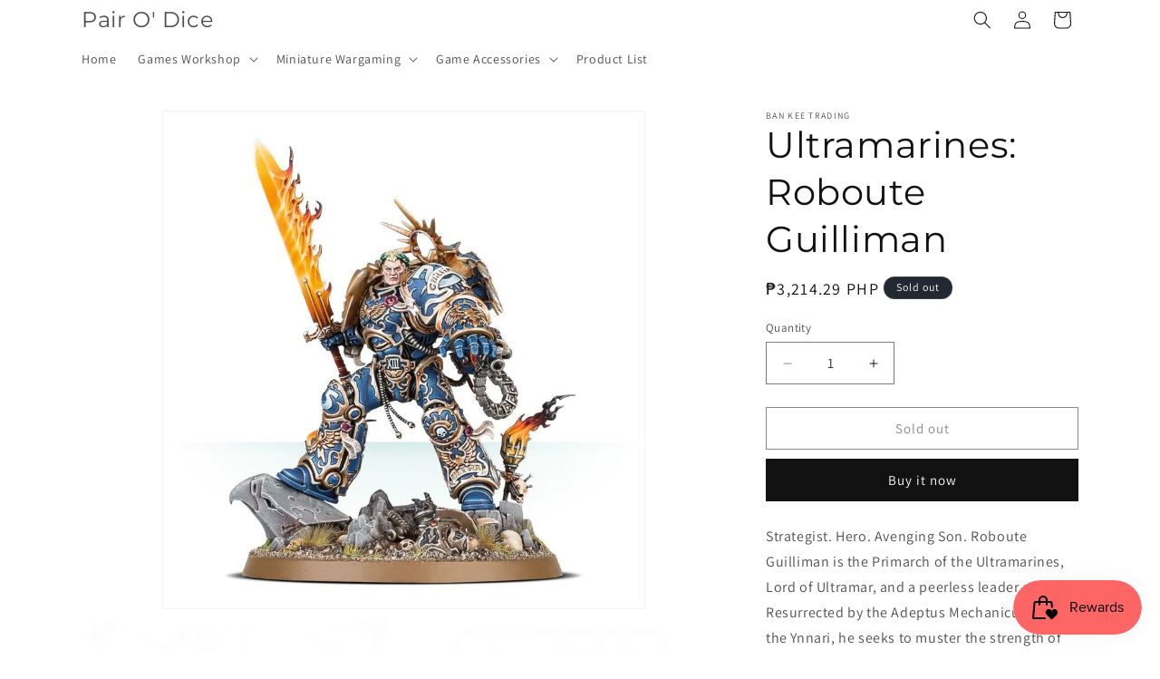

--- FILE ---
content_type: text/html; charset=utf-8
request_url: https://pairodicegamez.com/products/ultramarines-roboute-guilliman
body_size: 24847
content:
<!doctype html>
<html class="js" lang="en">
  <head>
    <meta charset="utf-8">
    <meta http-equiv="X-UA-Compatible" content="IE=edge">
    <meta name="viewport" content="width=device-width,initial-scale=1">
    <meta name="theme-color" content="">
    <link rel="canonical" href="https://pairodicegamez.com/products/ultramarines-roboute-guilliman"><link rel="icon" type="image/png" href="//pairodicegamez.com/cdn/shop/files/temp_badge_80242df3-7df7-4261-a166-2461e99f255c.png?crop=center&height=32&v=1715624150&width=32"><link rel="preconnect" href="https://fonts.shopifycdn.com" crossorigin><title>
      Ultramarines: Roboute Guilliman
 &ndash; Pair O&#39; Dice</title>

    
      <meta name="description" content="Strategist. Hero. Avenging Son. Roboute Guilliman is the Primarch of the Ultramarines, Lord of Ultramar, and a peerless leader of men. Resurrected by the Adeptus Mechanicus and the Ynnari, he seeks to muster the strength of the Imperium and drive back the minions of the Dark Gods. Towering over even the heroic battle-b">
    

    

<meta property="og:site_name" content="Pair O&#39; Dice">
<meta property="og:url" content="https://pairodicegamez.com/products/ultramarines-roboute-guilliman">
<meta property="og:title" content="Ultramarines: Roboute Guilliman">
<meta property="og:type" content="product">
<meta property="og:description" content="Strategist. Hero. Avenging Son. Roboute Guilliman is the Primarch of the Ultramarines, Lord of Ultramar, and a peerless leader of men. Resurrected by the Adeptus Mechanicus and the Ynnari, he seeks to muster the strength of the Imperium and drive back the minions of the Dark Gods. Towering over even the heroic battle-b"><meta property="og:image" content="http://pairodicegamez.com/cdn/shop/files/99120101177_TriumvirateofthePrimarch02_02d5d915-beb6-42fc-899e-92bcbe527b00.jpg?v=1720414371">
  <meta property="og:image:secure_url" content="https://pairodicegamez.com/cdn/shop/files/99120101177_TriumvirateofthePrimarch02_02d5d915-beb6-42fc-899e-92bcbe527b00.jpg?v=1720414371">
  <meta property="og:image:width" content="918">
  <meta property="og:image:height" content="948"><meta property="og:price:amount" content="3,214.29">
  <meta property="og:price:currency" content="PHP"><meta name="twitter:card" content="summary_large_image">
<meta name="twitter:title" content="Ultramarines: Roboute Guilliman">
<meta name="twitter:description" content="Strategist. Hero. Avenging Son. Roboute Guilliman is the Primarch of the Ultramarines, Lord of Ultramar, and a peerless leader of men. Resurrected by the Adeptus Mechanicus and the Ynnari, he seeks to muster the strength of the Imperium and drive back the minions of the Dark Gods. Towering over even the heroic battle-b">


    <script src="//pairodicegamez.com/cdn/shop/t/2/assets/constants.js?v=132983761750457495441727053906" defer="defer"></script>
    <script src="//pairodicegamez.com/cdn/shop/t/2/assets/pubsub.js?v=158357773527763999511727053908" defer="defer"></script>
    <script src="//pairodicegamez.com/cdn/shop/t/2/assets/global.js?v=88558128918567037191727053906" defer="defer"></script>
    <script src="//pairodicegamez.com/cdn/shop/t/2/assets/details-disclosure.js?v=13653116266235556501727053906" defer="defer"></script>
    <script src="//pairodicegamez.com/cdn/shop/t/2/assets/details-modal.js?v=25581673532751508451727053906" defer="defer"></script>
    <script src="//pairodicegamez.com/cdn/shop/t/2/assets/search-form.js?v=133129549252120666541727053908" defer="defer"></script><script src="//pairodicegamez.com/cdn/shop/t/2/assets/animations.js?v=88693664871331136111727053906" defer="defer"></script><script>window.performance && window.performance.mark && window.performance.mark('shopify.content_for_header.start');</script><meta id="shopify-digital-wallet" name="shopify-digital-wallet" content="/68055400759/digital_wallets/dialog">
<link rel="alternate" type="application/json+oembed" href="https://pairodicegamez.com/products/ultramarines-roboute-guilliman.oembed">
<script async="async" src="/checkouts/internal/preloads.js?locale=en-PH"></script>
<script id="shopify-features" type="application/json">{"accessToken":"af673b8b9cc1ea99569fb07971585284","betas":["rich-media-storefront-analytics"],"domain":"pairodicegamez.com","predictiveSearch":true,"shopId":68055400759,"locale":"en"}</script>
<script>var Shopify = Shopify || {};
Shopify.shop = "pair-odice.myshopify.com";
Shopify.locale = "en";
Shopify.currency = {"active":"PHP","rate":"1.0"};
Shopify.country = "PH";
Shopify.theme = {"name":"Updated copy of Dawn","id":172130599223,"schema_name":"Dawn","schema_version":"15.1.0","theme_store_id":887,"role":"main"};
Shopify.theme.handle = "null";
Shopify.theme.style = {"id":null,"handle":null};
Shopify.cdnHost = "pairodicegamez.com/cdn";
Shopify.routes = Shopify.routes || {};
Shopify.routes.root = "/";</script>
<script type="module">!function(o){(o.Shopify=o.Shopify||{}).modules=!0}(window);</script>
<script>!function(o){function n(){var o=[];function n(){o.push(Array.prototype.slice.apply(arguments))}return n.q=o,n}var t=o.Shopify=o.Shopify||{};t.loadFeatures=n(),t.autoloadFeatures=n()}(window);</script>
<script id="shop-js-analytics" type="application/json">{"pageType":"product"}</script>
<script defer="defer" async type="module" src="//pairodicegamez.com/cdn/shopifycloud/shop-js/modules/v2/client.init-shop-cart-sync_C5BV16lS.en.esm.js"></script>
<script defer="defer" async type="module" src="//pairodicegamez.com/cdn/shopifycloud/shop-js/modules/v2/chunk.common_CygWptCX.esm.js"></script>
<script type="module">
  await import("//pairodicegamez.com/cdn/shopifycloud/shop-js/modules/v2/client.init-shop-cart-sync_C5BV16lS.en.esm.js");
await import("//pairodicegamez.com/cdn/shopifycloud/shop-js/modules/v2/chunk.common_CygWptCX.esm.js");

  window.Shopify.SignInWithShop?.initShopCartSync?.({"fedCMEnabled":true,"windoidEnabled":true});

</script>
<script>(function() {
  var isLoaded = false;
  function asyncLoad() {
    if (isLoaded) return;
    isLoaded = true;
    var urls = ["https:\/\/gdprcdn.b-cdn.net\/js\/gdpr_cookie_consent.min.js?shop=pair-odice.myshopify.com"];
    for (var i = 0; i < urls.length; i++) {
      var s = document.createElement('script');
      s.type = 'text/javascript';
      s.async = true;
      s.src = urls[i];
      var x = document.getElementsByTagName('script')[0];
      x.parentNode.insertBefore(s, x);
    }
  };
  if(window.attachEvent) {
    window.attachEvent('onload', asyncLoad);
  } else {
    window.addEventListener('load', asyncLoad, false);
  }
})();</script>
<script id="__st">var __st={"a":68055400759,"offset":28800,"reqid":"663744a9-e8f8-4c47-b414-0bf6a616926f-1768760724","pageurl":"pairodicegamez.com\/products\/ultramarines-roboute-guilliman","u":"c5b60ec6c60b","p":"product","rtyp":"product","rid":9719132848439};</script>
<script>window.ShopifyPaypalV4VisibilityTracking = true;</script>
<script id="form-persister">!function(){'use strict';const t='contact',e='new_comment',n=[[t,t],['blogs',e],['comments',e],[t,'customer']],o='password',r='form_key',c=['recaptcha-v3-token','g-recaptcha-response','h-captcha-response',o],s=()=>{try{return window.sessionStorage}catch{return}},i='__shopify_v',u=t=>t.elements[r],a=function(){const t=[...n].map((([t,e])=>`form[action*='/${t}']:not([data-nocaptcha='true']) input[name='form_type'][value='${e}']`)).join(',');var e;return e=t,()=>e?[...document.querySelectorAll(e)].map((t=>t.form)):[]}();function m(t){const e=u(t);a().includes(t)&&(!e||!e.value)&&function(t){try{if(!s())return;!function(t){const e=s();if(!e)return;const n=u(t);if(!n)return;const o=n.value;o&&e.removeItem(o)}(t);const e=Array.from(Array(32),(()=>Math.random().toString(36)[2])).join('');!function(t,e){u(t)||t.append(Object.assign(document.createElement('input'),{type:'hidden',name:r})),t.elements[r].value=e}(t,e),function(t,e){const n=s();if(!n)return;const r=[...t.querySelectorAll(`input[type='${o}']`)].map((({name:t})=>t)),u=[...c,...r],a={};for(const[o,c]of new FormData(t).entries())u.includes(o)||(a[o]=c);n.setItem(e,JSON.stringify({[i]:1,action:t.action,data:a}))}(t,e)}catch(e){console.error('failed to persist form',e)}}(t)}const f=t=>{if('true'===t.dataset.persistBound)return;const e=function(t,e){const n=function(t){return'function'==typeof t.submit?t.submit:HTMLFormElement.prototype.submit}(t).bind(t);return function(){let t;return()=>{t||(t=!0,(()=>{try{e(),n()}catch(t){(t=>{console.error('form submit failed',t)})(t)}})(),setTimeout((()=>t=!1),250))}}()}(t,(()=>{m(t)}));!function(t,e){if('function'==typeof t.submit&&'function'==typeof e)try{t.submit=e}catch{}}(t,e),t.addEventListener('submit',(t=>{t.preventDefault(),e()})),t.dataset.persistBound='true'};!function(){function t(t){const e=(t=>{const e=t.target;return e instanceof HTMLFormElement?e:e&&e.form})(t);e&&m(e)}document.addEventListener('submit',t),document.addEventListener('DOMContentLoaded',(()=>{const e=a();for(const t of e)f(t);var n;n=document.body,new window.MutationObserver((t=>{for(const e of t)if('childList'===e.type&&e.addedNodes.length)for(const t of e.addedNodes)1===t.nodeType&&'FORM'===t.tagName&&a().includes(t)&&f(t)})).observe(n,{childList:!0,subtree:!0,attributes:!1}),document.removeEventListener('submit',t)}))}()}();</script>
<script integrity="sha256-4kQ18oKyAcykRKYeNunJcIwy7WH5gtpwJnB7kiuLZ1E=" data-source-attribution="shopify.loadfeatures" defer="defer" src="//pairodicegamez.com/cdn/shopifycloud/storefront/assets/storefront/load_feature-a0a9edcb.js" crossorigin="anonymous"></script>
<script data-source-attribution="shopify.dynamic_checkout.dynamic.init">var Shopify=Shopify||{};Shopify.PaymentButton=Shopify.PaymentButton||{isStorefrontPortableWallets:!0,init:function(){window.Shopify.PaymentButton.init=function(){};var t=document.createElement("script");t.src="https://pairodicegamez.com/cdn/shopifycloud/portable-wallets/latest/portable-wallets.en.js",t.type="module",document.head.appendChild(t)}};
</script>
<script data-source-attribution="shopify.dynamic_checkout.buyer_consent">
  function portableWalletsHideBuyerConsent(e){var t=document.getElementById("shopify-buyer-consent"),n=document.getElementById("shopify-subscription-policy-button");t&&n&&(t.classList.add("hidden"),t.setAttribute("aria-hidden","true"),n.removeEventListener("click",e))}function portableWalletsShowBuyerConsent(e){var t=document.getElementById("shopify-buyer-consent"),n=document.getElementById("shopify-subscription-policy-button");t&&n&&(t.classList.remove("hidden"),t.removeAttribute("aria-hidden"),n.addEventListener("click",e))}window.Shopify?.PaymentButton&&(window.Shopify.PaymentButton.hideBuyerConsent=portableWalletsHideBuyerConsent,window.Shopify.PaymentButton.showBuyerConsent=portableWalletsShowBuyerConsent);
</script>
<script>
  function portableWalletsCleanup(e){e&&e.src&&console.error("Failed to load portable wallets script "+e.src);var t=document.querySelectorAll("shopify-accelerated-checkout .shopify-payment-button__skeleton, shopify-accelerated-checkout-cart .wallet-cart-button__skeleton"),e=document.getElementById("shopify-buyer-consent");for(let e=0;e<t.length;e++)t[e].remove();e&&e.remove()}function portableWalletsNotLoadedAsModule(e){e instanceof ErrorEvent&&"string"==typeof e.message&&e.message.includes("import.meta")&&"string"==typeof e.filename&&e.filename.includes("portable-wallets")&&(window.removeEventListener("error",portableWalletsNotLoadedAsModule),window.Shopify.PaymentButton.failedToLoad=e,"loading"===document.readyState?document.addEventListener("DOMContentLoaded",window.Shopify.PaymentButton.init):window.Shopify.PaymentButton.init())}window.addEventListener("error",portableWalletsNotLoadedAsModule);
</script>

<script type="module" src="https://pairodicegamez.com/cdn/shopifycloud/portable-wallets/latest/portable-wallets.en.js" onError="portableWalletsCleanup(this)" crossorigin="anonymous"></script>
<script nomodule>
  document.addEventListener("DOMContentLoaded", portableWalletsCleanup);
</script>

<link id="shopify-accelerated-checkout-styles" rel="stylesheet" media="screen" href="https://pairodicegamez.com/cdn/shopifycloud/portable-wallets/latest/accelerated-checkout-backwards-compat.css" crossorigin="anonymous">
<style id="shopify-accelerated-checkout-cart">
        #shopify-buyer-consent {
  margin-top: 1em;
  display: inline-block;
  width: 100%;
}

#shopify-buyer-consent.hidden {
  display: none;
}

#shopify-subscription-policy-button {
  background: none;
  border: none;
  padding: 0;
  text-decoration: underline;
  font-size: inherit;
  cursor: pointer;
}

#shopify-subscription-policy-button::before {
  box-shadow: none;
}

      </style>
<script id="sections-script" data-sections="header" defer="defer" src="//pairodicegamez.com/cdn/shop/t/2/compiled_assets/scripts.js?1446"></script>
<script>window.performance && window.performance.mark && window.performance.mark('shopify.content_for_header.end');</script>


    <style data-shopify>
      @font-face {
  font-family: Assistant;
  font-weight: 400;
  font-style: normal;
  font-display: swap;
  src: url("//pairodicegamez.com/cdn/fonts/assistant/assistant_n4.9120912a469cad1cc292572851508ca49d12e768.woff2") format("woff2"),
       url("//pairodicegamez.com/cdn/fonts/assistant/assistant_n4.6e9875ce64e0fefcd3f4446b7ec9036b3ddd2985.woff") format("woff");
}

      @font-face {
  font-family: Assistant;
  font-weight: 700;
  font-style: normal;
  font-display: swap;
  src: url("//pairodicegamez.com/cdn/fonts/assistant/assistant_n7.bf44452348ec8b8efa3aa3068825305886b1c83c.woff2") format("woff2"),
       url("//pairodicegamez.com/cdn/fonts/assistant/assistant_n7.0c887fee83f6b3bda822f1150b912c72da0f7b64.woff") format("woff");
}

      
      
      @font-face {
  font-family: Montserrat;
  font-weight: 400;
  font-style: normal;
  font-display: swap;
  src: url("//pairodicegamez.com/cdn/fonts/montserrat/montserrat_n4.81949fa0ac9fd2021e16436151e8eaa539321637.woff2") format("woff2"),
       url("//pairodicegamez.com/cdn/fonts/montserrat/montserrat_n4.a6c632ca7b62da89c3594789ba828388aac693fe.woff") format("woff");
}


      
        :root,
        .color-scheme-1 {
          --color-background: 255,255,255;
        
          --gradient-background: #ffffff;
        

        

        --color-foreground: 18,18,18;
        --color-background-contrast: 191,191,191;
        --color-shadow: 18,18,18;
        --color-button: 18,18,18;
        --color-button-text: 255,255,255;
        --color-secondary-button: 255,255,255;
        --color-secondary-button-text: 18,18,18;
        --color-link: 18,18,18;
        --color-badge-foreground: 18,18,18;
        --color-badge-background: 255,255,255;
        --color-badge-border: 18,18,18;
        --payment-terms-background-color: rgb(255 255 255);
      }
      
        
        .color-scheme-2 {
          --color-background: 243,243,243;
        
          --gradient-background: #f3f3f3;
        

        

        --color-foreground: 18,18,18;
        --color-background-contrast: 179,179,179;
        --color-shadow: 18,18,18;
        --color-button: 18,18,18;
        --color-button-text: 243,243,243;
        --color-secondary-button: 243,243,243;
        --color-secondary-button-text: 18,18,18;
        --color-link: 18,18,18;
        --color-badge-foreground: 18,18,18;
        --color-badge-background: 243,243,243;
        --color-badge-border: 18,18,18;
        --payment-terms-background-color: rgb(243 243 243);
      }
      
        
        .color-scheme-3 {
          --color-background: 36,40,51;
        
          --gradient-background: #242833;
        

        

        --color-foreground: 255,255,255;
        --color-background-contrast: 47,52,66;
        --color-shadow: 18,18,18;
        --color-button: 255,255,255;
        --color-button-text: 0,0,0;
        --color-secondary-button: 36,40,51;
        --color-secondary-button-text: 255,255,255;
        --color-link: 255,255,255;
        --color-badge-foreground: 255,255,255;
        --color-badge-background: 36,40,51;
        --color-badge-border: 255,255,255;
        --payment-terms-background-color: rgb(36 40 51);
      }
      
        
        .color-scheme-4 {
          --color-background: 18,18,18;
        
          --gradient-background: #121212;
        

        

        --color-foreground: 255,255,255;
        --color-background-contrast: 146,146,146;
        --color-shadow: 18,18,18;
        --color-button: 255,255,255;
        --color-button-text: 18,18,18;
        --color-secondary-button: 18,18,18;
        --color-secondary-button-text: 255,255,255;
        --color-link: 255,255,255;
        --color-badge-foreground: 255,255,255;
        --color-badge-background: 18,18,18;
        --color-badge-border: 255,255,255;
        --payment-terms-background-color: rgb(18 18 18);
      }
      
        
        .color-scheme-5 {
          --color-background: 51,79,180;
        
          --gradient-background: #334fb4;
        

        

        --color-foreground: 255,255,255;
        --color-background-contrast: 23,35,81;
        --color-shadow: 18,18,18;
        --color-button: 255,255,255;
        --color-button-text: 51,79,180;
        --color-secondary-button: 51,79,180;
        --color-secondary-button-text: 255,255,255;
        --color-link: 255,255,255;
        --color-badge-foreground: 255,255,255;
        --color-badge-background: 51,79,180;
        --color-badge-border: 255,255,255;
        --payment-terms-background-color: rgb(51 79 180);
      }
      

      body, .color-scheme-1, .color-scheme-2, .color-scheme-3, .color-scheme-4, .color-scheme-5 {
        color: rgba(var(--color-foreground), 0.75);
        background-color: rgb(var(--color-background));
      }

      :root {
        --font-body-family: Assistant, sans-serif;
        --font-body-style: normal;
        --font-body-weight: 400;
        --font-body-weight-bold: 700;

        --font-heading-family: Montserrat, sans-serif;
        --font-heading-style: normal;
        --font-heading-weight: 400;

        --font-body-scale: 1.0;
        --font-heading-scale: 1.0;

        --media-padding: px;
        --media-border-opacity: 0.05;
        --media-border-width: 1px;
        --media-radius: 0px;
        --media-shadow-opacity: 0.0;
        --media-shadow-horizontal-offset: 0px;
        --media-shadow-vertical-offset: 4px;
        --media-shadow-blur-radius: 5px;
        --media-shadow-visible: 0;

        --page-width: 120rem;
        --page-width-margin: 0rem;

        --product-card-image-padding: 0.0rem;
        --product-card-corner-radius: 0.0rem;
        --product-card-text-alignment: left;
        --product-card-border-width: 0.0rem;
        --product-card-border-opacity: 0.1;
        --product-card-shadow-opacity: 0.0;
        --product-card-shadow-visible: 0;
        --product-card-shadow-horizontal-offset: 0.0rem;
        --product-card-shadow-vertical-offset: 0.4rem;
        --product-card-shadow-blur-radius: 0.5rem;

        --collection-card-image-padding: 0.0rem;
        --collection-card-corner-radius: 0.0rem;
        --collection-card-text-alignment: left;
        --collection-card-border-width: 0.0rem;
        --collection-card-border-opacity: 0.1;
        --collection-card-shadow-opacity: 0.0;
        --collection-card-shadow-visible: 0;
        --collection-card-shadow-horizontal-offset: 0.0rem;
        --collection-card-shadow-vertical-offset: 0.4rem;
        --collection-card-shadow-blur-radius: 0.5rem;

        --blog-card-image-padding: 0.0rem;
        --blog-card-corner-radius: 0.0rem;
        --blog-card-text-alignment: left;
        --blog-card-border-width: 0.0rem;
        --blog-card-border-opacity: 0.1;
        --blog-card-shadow-opacity: 0.0;
        --blog-card-shadow-visible: 0;
        --blog-card-shadow-horizontal-offset: 0.0rem;
        --blog-card-shadow-vertical-offset: 0.4rem;
        --blog-card-shadow-blur-radius: 0.5rem;

        --badge-corner-radius: 4.0rem;

        --popup-border-width: 1px;
        --popup-border-opacity: 0.1;
        --popup-corner-radius: 0px;
        --popup-shadow-opacity: 0.0;
        --popup-shadow-horizontal-offset: 0px;
        --popup-shadow-vertical-offset: 4px;
        --popup-shadow-blur-radius: 5px;

        --drawer-border-width: 1px;
        --drawer-border-opacity: 0.1;
        --drawer-shadow-opacity: 0.0;
        --drawer-shadow-horizontal-offset: 0px;
        --drawer-shadow-vertical-offset: 4px;
        --drawer-shadow-blur-radius: 5px;

        --spacing-sections-desktop: 0px;
        --spacing-sections-mobile: 0px;

        --grid-desktop-vertical-spacing: 8px;
        --grid-desktop-horizontal-spacing: 8px;
        --grid-mobile-vertical-spacing: 4px;
        --grid-mobile-horizontal-spacing: 4px;

        --text-boxes-border-opacity: 0.1;
        --text-boxes-border-width: 0px;
        --text-boxes-radius: 0px;
        --text-boxes-shadow-opacity: 0.0;
        --text-boxes-shadow-visible: 0;
        --text-boxes-shadow-horizontal-offset: 0px;
        --text-boxes-shadow-vertical-offset: 4px;
        --text-boxes-shadow-blur-radius: 5px;

        --buttons-radius: 0px;
        --buttons-radius-outset: 0px;
        --buttons-border-width: 1px;
        --buttons-border-opacity: 1.0;
        --buttons-shadow-opacity: 0.0;
        --buttons-shadow-visible: 0;
        --buttons-shadow-horizontal-offset: 0px;
        --buttons-shadow-vertical-offset: 4px;
        --buttons-shadow-blur-radius: 5px;
        --buttons-border-offset: 0px;

        --inputs-radius: 0px;
        --inputs-border-width: 1px;
        --inputs-border-opacity: 0.55;
        --inputs-shadow-opacity: 0.0;
        --inputs-shadow-horizontal-offset: 0px;
        --inputs-margin-offset: 0px;
        --inputs-shadow-vertical-offset: 4px;
        --inputs-shadow-blur-radius: 5px;
        --inputs-radius-outset: 0px;

        --variant-pills-radius: 40px;
        --variant-pills-border-width: 1px;
        --variant-pills-border-opacity: 0.55;
        --variant-pills-shadow-opacity: 0.0;
        --variant-pills-shadow-horizontal-offset: 0px;
        --variant-pills-shadow-vertical-offset: 4px;
        --variant-pills-shadow-blur-radius: 5px;
      }

      *,
      *::before,
      *::after {
        box-sizing: inherit;
      }

      html {
        box-sizing: border-box;
        font-size: calc(var(--font-body-scale) * 62.5%);
        height: 100%;
      }

      body {
        display: grid;
        grid-template-rows: auto auto 1fr auto;
        grid-template-columns: 100%;
        min-height: 100%;
        margin: 0;
        font-size: 1.5rem;
        letter-spacing: 0.06rem;
        line-height: calc(1 + 0.8 / var(--font-body-scale));
        font-family: var(--font-body-family);
        font-style: var(--font-body-style);
        font-weight: var(--font-body-weight);
      }

      @media screen and (min-width: 750px) {
        body {
          font-size: 1.6rem;
        }
      }
    </style>

    <link href="//pairodicegamez.com/cdn/shop/t/2/assets/base.css?v=94266557971103095941727053906" rel="stylesheet" type="text/css" media="all" />
    <link rel="stylesheet" href="//pairodicegamez.com/cdn/shop/t/2/assets/component-cart-items.css?v=123238115697927560811727053906" media="print" onload="this.media='all'">
      <link rel="preload" as="font" href="//pairodicegamez.com/cdn/fonts/assistant/assistant_n4.9120912a469cad1cc292572851508ca49d12e768.woff2" type="font/woff2" crossorigin>
      

      <link rel="preload" as="font" href="//pairodicegamez.com/cdn/fonts/montserrat/montserrat_n4.81949fa0ac9fd2021e16436151e8eaa539321637.woff2" type="font/woff2" crossorigin>
      
<link
        rel="stylesheet"
        href="//pairodicegamez.com/cdn/shop/t/2/assets/component-predictive-search.css?v=118923337488134913561727053906"
        media="print"
        onload="this.media='all'"
      ><script>
      if (Shopify.designMode) {
        document.documentElement.classList.add('shopify-design-mode');
      }
    </script>
  <!-- BEGIN app block: shopify://apps/consentmo-gdpr/blocks/gdpr_cookie_consent/4fbe573f-a377-4fea-9801-3ee0858cae41 -->


<!-- END app block --><script src="https://cdn.shopify.com/extensions/019bc798-8961-78a8-a4e0-9b2049d94b6d/consentmo-gdpr-575/assets/consentmo_cookie_consent.js" type="text/javascript" defer="defer"></script>
<script src="https://cdn.shopify.com/extensions/019bc7e9-d98c-71e0-bb25-69de9349bf29/smile-io-266/assets/smile-loader.js" type="text/javascript" defer="defer"></script>
<link href="https://monorail-edge.shopifysvc.com" rel="dns-prefetch">
<script>(function(){if ("sendBeacon" in navigator && "performance" in window) {try {var session_token_from_headers = performance.getEntriesByType('navigation')[0].serverTiming.find(x => x.name == '_s').description;} catch {var session_token_from_headers = undefined;}var session_cookie_matches = document.cookie.match(/_shopify_s=([^;]*)/);var session_token_from_cookie = session_cookie_matches && session_cookie_matches.length === 2 ? session_cookie_matches[1] : "";var session_token = session_token_from_headers || session_token_from_cookie || "";function handle_abandonment_event(e) {var entries = performance.getEntries().filter(function(entry) {return /monorail-edge.shopifysvc.com/.test(entry.name);});if (!window.abandonment_tracked && entries.length === 0) {window.abandonment_tracked = true;var currentMs = Date.now();var navigation_start = performance.timing.navigationStart;var payload = {shop_id: 68055400759,url: window.location.href,navigation_start,duration: currentMs - navigation_start,session_token,page_type: "product"};window.navigator.sendBeacon("https://monorail-edge.shopifysvc.com/v1/produce", JSON.stringify({schema_id: "online_store_buyer_site_abandonment/1.1",payload: payload,metadata: {event_created_at_ms: currentMs,event_sent_at_ms: currentMs}}));}}window.addEventListener('pagehide', handle_abandonment_event);}}());</script>
<script id="web-pixels-manager-setup">(function e(e,d,r,n,o){if(void 0===o&&(o={}),!Boolean(null===(a=null===(i=window.Shopify)||void 0===i?void 0:i.analytics)||void 0===a?void 0:a.replayQueue)){var i,a;window.Shopify=window.Shopify||{};var t=window.Shopify;t.analytics=t.analytics||{};var s=t.analytics;s.replayQueue=[],s.publish=function(e,d,r){return s.replayQueue.push([e,d,r]),!0};try{self.performance.mark("wpm:start")}catch(e){}var l=function(){var e={modern:/Edge?\/(1{2}[4-9]|1[2-9]\d|[2-9]\d{2}|\d{4,})\.\d+(\.\d+|)|Firefox\/(1{2}[4-9]|1[2-9]\d|[2-9]\d{2}|\d{4,})\.\d+(\.\d+|)|Chrom(ium|e)\/(9{2}|\d{3,})\.\d+(\.\d+|)|(Maci|X1{2}).+ Version\/(15\.\d+|(1[6-9]|[2-9]\d|\d{3,})\.\d+)([,.]\d+|)( \(\w+\)|)( Mobile\/\w+|) Safari\/|Chrome.+OPR\/(9{2}|\d{3,})\.\d+\.\d+|(CPU[ +]OS|iPhone[ +]OS|CPU[ +]iPhone|CPU IPhone OS|CPU iPad OS)[ +]+(15[._]\d+|(1[6-9]|[2-9]\d|\d{3,})[._]\d+)([._]\d+|)|Android:?[ /-](13[3-9]|1[4-9]\d|[2-9]\d{2}|\d{4,})(\.\d+|)(\.\d+|)|Android.+Firefox\/(13[5-9]|1[4-9]\d|[2-9]\d{2}|\d{4,})\.\d+(\.\d+|)|Android.+Chrom(ium|e)\/(13[3-9]|1[4-9]\d|[2-9]\d{2}|\d{4,})\.\d+(\.\d+|)|SamsungBrowser\/([2-9]\d|\d{3,})\.\d+/,legacy:/Edge?\/(1[6-9]|[2-9]\d|\d{3,})\.\d+(\.\d+|)|Firefox\/(5[4-9]|[6-9]\d|\d{3,})\.\d+(\.\d+|)|Chrom(ium|e)\/(5[1-9]|[6-9]\d|\d{3,})\.\d+(\.\d+|)([\d.]+$|.*Safari\/(?![\d.]+ Edge\/[\d.]+$))|(Maci|X1{2}).+ Version\/(10\.\d+|(1[1-9]|[2-9]\d|\d{3,})\.\d+)([,.]\d+|)( \(\w+\)|)( Mobile\/\w+|) Safari\/|Chrome.+OPR\/(3[89]|[4-9]\d|\d{3,})\.\d+\.\d+|(CPU[ +]OS|iPhone[ +]OS|CPU[ +]iPhone|CPU IPhone OS|CPU iPad OS)[ +]+(10[._]\d+|(1[1-9]|[2-9]\d|\d{3,})[._]\d+)([._]\d+|)|Android:?[ /-](13[3-9]|1[4-9]\d|[2-9]\d{2}|\d{4,})(\.\d+|)(\.\d+|)|Mobile Safari.+OPR\/([89]\d|\d{3,})\.\d+\.\d+|Android.+Firefox\/(13[5-9]|1[4-9]\d|[2-9]\d{2}|\d{4,})\.\d+(\.\d+|)|Android.+Chrom(ium|e)\/(13[3-9]|1[4-9]\d|[2-9]\d{2}|\d{4,})\.\d+(\.\d+|)|Android.+(UC? ?Browser|UCWEB|U3)[ /]?(15\.([5-9]|\d{2,})|(1[6-9]|[2-9]\d|\d{3,})\.\d+)\.\d+|SamsungBrowser\/(5\.\d+|([6-9]|\d{2,})\.\d+)|Android.+MQ{2}Browser\/(14(\.(9|\d{2,})|)|(1[5-9]|[2-9]\d|\d{3,})(\.\d+|))(\.\d+|)|K[Aa][Ii]OS\/(3\.\d+|([4-9]|\d{2,})\.\d+)(\.\d+|)/},d=e.modern,r=e.legacy,n=navigator.userAgent;return n.match(d)?"modern":n.match(r)?"legacy":"unknown"}(),u="modern"===l?"modern":"legacy",c=(null!=n?n:{modern:"",legacy:""})[u],f=function(e){return[e.baseUrl,"/wpm","/b",e.hashVersion,"modern"===e.buildTarget?"m":"l",".js"].join("")}({baseUrl:d,hashVersion:r,buildTarget:u}),m=function(e){var d=e.version,r=e.bundleTarget,n=e.surface,o=e.pageUrl,i=e.monorailEndpoint;return{emit:function(e){var a=e.status,t=e.errorMsg,s=(new Date).getTime(),l=JSON.stringify({metadata:{event_sent_at_ms:s},events:[{schema_id:"web_pixels_manager_load/3.1",payload:{version:d,bundle_target:r,page_url:o,status:a,surface:n,error_msg:t},metadata:{event_created_at_ms:s}}]});if(!i)return console&&console.warn&&console.warn("[Web Pixels Manager] No Monorail endpoint provided, skipping logging."),!1;try{return self.navigator.sendBeacon.bind(self.navigator)(i,l)}catch(e){}var u=new XMLHttpRequest;try{return u.open("POST",i,!0),u.setRequestHeader("Content-Type","text/plain"),u.send(l),!0}catch(e){return console&&console.warn&&console.warn("[Web Pixels Manager] Got an unhandled error while logging to Monorail."),!1}}}}({version:r,bundleTarget:l,surface:e.surface,pageUrl:self.location.href,monorailEndpoint:e.monorailEndpoint});try{o.browserTarget=l,function(e){var d=e.src,r=e.async,n=void 0===r||r,o=e.onload,i=e.onerror,a=e.sri,t=e.scriptDataAttributes,s=void 0===t?{}:t,l=document.createElement("script"),u=document.querySelector("head"),c=document.querySelector("body");if(l.async=n,l.src=d,a&&(l.integrity=a,l.crossOrigin="anonymous"),s)for(var f in s)if(Object.prototype.hasOwnProperty.call(s,f))try{l.dataset[f]=s[f]}catch(e){}if(o&&l.addEventListener("load",o),i&&l.addEventListener("error",i),u)u.appendChild(l);else{if(!c)throw new Error("Did not find a head or body element to append the script");c.appendChild(l)}}({src:f,async:!0,onload:function(){if(!function(){var e,d;return Boolean(null===(d=null===(e=window.Shopify)||void 0===e?void 0:e.analytics)||void 0===d?void 0:d.initialized)}()){var d=window.webPixelsManager.init(e)||void 0;if(d){var r=window.Shopify.analytics;r.replayQueue.forEach((function(e){var r=e[0],n=e[1],o=e[2];d.publishCustomEvent(r,n,o)})),r.replayQueue=[],r.publish=d.publishCustomEvent,r.visitor=d.visitor,r.initialized=!0}}},onerror:function(){return m.emit({status:"failed",errorMsg:"".concat(f," has failed to load")})},sri:function(e){var d=/^sha384-[A-Za-z0-9+/=]+$/;return"string"==typeof e&&d.test(e)}(c)?c:"",scriptDataAttributes:o}),m.emit({status:"loading"})}catch(e){m.emit({status:"failed",errorMsg:(null==e?void 0:e.message)||"Unknown error"})}}})({shopId: 68055400759,storefrontBaseUrl: "https://pairodicegamez.com",extensionsBaseUrl: "https://extensions.shopifycdn.com/cdn/shopifycloud/web-pixels-manager",monorailEndpoint: "https://monorail-edge.shopifysvc.com/unstable/produce_batch",surface: "storefront-renderer",enabledBetaFlags: ["2dca8a86"],webPixelsConfigList: [{"id":"shopify-app-pixel","configuration":"{}","eventPayloadVersion":"v1","runtimeContext":"STRICT","scriptVersion":"0450","apiClientId":"shopify-pixel","type":"APP","privacyPurposes":["ANALYTICS","MARKETING"]},{"id":"shopify-custom-pixel","eventPayloadVersion":"v1","runtimeContext":"LAX","scriptVersion":"0450","apiClientId":"shopify-pixel","type":"CUSTOM","privacyPurposes":["ANALYTICS","MARKETING"]}],isMerchantRequest: false,initData: {"shop":{"name":"Pair O' Dice","paymentSettings":{"currencyCode":"PHP"},"myshopifyDomain":"pair-odice.myshopify.com","countryCode":"PH","storefrontUrl":"https:\/\/pairodicegamez.com"},"customer":null,"cart":null,"checkout":null,"productVariants":[{"price":{"amount":3214.29,"currencyCode":"PHP"},"product":{"title":"Ultramarines: Roboute Guilliman","vendor":"Ban Kee Trading","id":"9719132848439","untranslatedTitle":"Ultramarines: Roboute Guilliman","url":"\/products\/ultramarines-roboute-guilliman","type":"Miniatures"},"id":"49338485080375","image":{"src":"\/\/pairodicegamez.com\/cdn\/shop\/files\/99120101177_TriumvirateofthePrimarch02_02d5d915-beb6-42fc-899e-92bcbe527b00.jpg?v=1720414371"},"sku":"55-20","title":"Default Title","untranslatedTitle":"Default Title"}],"purchasingCompany":null},},"https://pairodicegamez.com/cdn","fcfee988w5aeb613cpc8e4bc33m6693e112",{"modern":"","legacy":""},{"shopId":"68055400759","storefrontBaseUrl":"https:\/\/pairodicegamez.com","extensionBaseUrl":"https:\/\/extensions.shopifycdn.com\/cdn\/shopifycloud\/web-pixels-manager","surface":"storefront-renderer","enabledBetaFlags":"[\"2dca8a86\"]","isMerchantRequest":"false","hashVersion":"fcfee988w5aeb613cpc8e4bc33m6693e112","publish":"custom","events":"[[\"page_viewed\",{}],[\"product_viewed\",{\"productVariant\":{\"price\":{\"amount\":3214.29,\"currencyCode\":\"PHP\"},\"product\":{\"title\":\"Ultramarines: Roboute Guilliman\",\"vendor\":\"Ban Kee Trading\",\"id\":\"9719132848439\",\"untranslatedTitle\":\"Ultramarines: Roboute Guilliman\",\"url\":\"\/products\/ultramarines-roboute-guilliman\",\"type\":\"Miniatures\"},\"id\":\"49338485080375\",\"image\":{\"src\":\"\/\/pairodicegamez.com\/cdn\/shop\/files\/99120101177_TriumvirateofthePrimarch02_02d5d915-beb6-42fc-899e-92bcbe527b00.jpg?v=1720414371\"},\"sku\":\"55-20\",\"title\":\"Default Title\",\"untranslatedTitle\":\"Default Title\"}}]]"});</script><script>
  window.ShopifyAnalytics = window.ShopifyAnalytics || {};
  window.ShopifyAnalytics.meta = window.ShopifyAnalytics.meta || {};
  window.ShopifyAnalytics.meta.currency = 'PHP';
  var meta = {"product":{"id":9719132848439,"gid":"gid:\/\/shopify\/Product\/9719132848439","vendor":"Ban Kee Trading","type":"Miniatures","handle":"ultramarines-roboute-guilliman","variants":[{"id":49338485080375,"price":321429,"name":"Ultramarines: Roboute Guilliman","public_title":null,"sku":"55-20"}],"remote":false},"page":{"pageType":"product","resourceType":"product","resourceId":9719132848439,"requestId":"663744a9-e8f8-4c47-b414-0bf6a616926f-1768760724"}};
  for (var attr in meta) {
    window.ShopifyAnalytics.meta[attr] = meta[attr];
  }
</script>
<script class="analytics">
  (function () {
    var customDocumentWrite = function(content) {
      var jquery = null;

      if (window.jQuery) {
        jquery = window.jQuery;
      } else if (window.Checkout && window.Checkout.$) {
        jquery = window.Checkout.$;
      }

      if (jquery) {
        jquery('body').append(content);
      }
    };

    var hasLoggedConversion = function(token) {
      if (token) {
        return document.cookie.indexOf('loggedConversion=' + token) !== -1;
      }
      return false;
    }

    var setCookieIfConversion = function(token) {
      if (token) {
        var twoMonthsFromNow = new Date(Date.now());
        twoMonthsFromNow.setMonth(twoMonthsFromNow.getMonth() + 2);

        document.cookie = 'loggedConversion=' + token + '; expires=' + twoMonthsFromNow;
      }
    }

    var trekkie = window.ShopifyAnalytics.lib = window.trekkie = window.trekkie || [];
    if (trekkie.integrations) {
      return;
    }
    trekkie.methods = [
      'identify',
      'page',
      'ready',
      'track',
      'trackForm',
      'trackLink'
    ];
    trekkie.factory = function(method) {
      return function() {
        var args = Array.prototype.slice.call(arguments);
        args.unshift(method);
        trekkie.push(args);
        return trekkie;
      };
    };
    for (var i = 0; i < trekkie.methods.length; i++) {
      var key = trekkie.methods[i];
      trekkie[key] = trekkie.factory(key);
    }
    trekkie.load = function(config) {
      trekkie.config = config || {};
      trekkie.config.initialDocumentCookie = document.cookie;
      var first = document.getElementsByTagName('script')[0];
      var script = document.createElement('script');
      script.type = 'text/javascript';
      script.onerror = function(e) {
        var scriptFallback = document.createElement('script');
        scriptFallback.type = 'text/javascript';
        scriptFallback.onerror = function(error) {
                var Monorail = {
      produce: function produce(monorailDomain, schemaId, payload) {
        var currentMs = new Date().getTime();
        var event = {
          schema_id: schemaId,
          payload: payload,
          metadata: {
            event_created_at_ms: currentMs,
            event_sent_at_ms: currentMs
          }
        };
        return Monorail.sendRequest("https://" + monorailDomain + "/v1/produce", JSON.stringify(event));
      },
      sendRequest: function sendRequest(endpointUrl, payload) {
        // Try the sendBeacon API
        if (window && window.navigator && typeof window.navigator.sendBeacon === 'function' && typeof window.Blob === 'function' && !Monorail.isIos12()) {
          var blobData = new window.Blob([payload], {
            type: 'text/plain'
          });

          if (window.navigator.sendBeacon(endpointUrl, blobData)) {
            return true;
          } // sendBeacon was not successful

        } // XHR beacon

        var xhr = new XMLHttpRequest();

        try {
          xhr.open('POST', endpointUrl);
          xhr.setRequestHeader('Content-Type', 'text/plain');
          xhr.send(payload);
        } catch (e) {
          console.log(e);
        }

        return false;
      },
      isIos12: function isIos12() {
        return window.navigator.userAgent.lastIndexOf('iPhone; CPU iPhone OS 12_') !== -1 || window.navigator.userAgent.lastIndexOf('iPad; CPU OS 12_') !== -1;
      }
    };
    Monorail.produce('monorail-edge.shopifysvc.com',
      'trekkie_storefront_load_errors/1.1',
      {shop_id: 68055400759,
      theme_id: 172130599223,
      app_name: "storefront",
      context_url: window.location.href,
      source_url: "//pairodicegamez.com/cdn/s/trekkie.storefront.cd680fe47e6c39ca5d5df5f0a32d569bc48c0f27.min.js"});

        };
        scriptFallback.async = true;
        scriptFallback.src = '//pairodicegamez.com/cdn/s/trekkie.storefront.cd680fe47e6c39ca5d5df5f0a32d569bc48c0f27.min.js';
        first.parentNode.insertBefore(scriptFallback, first);
      };
      script.async = true;
      script.src = '//pairodicegamez.com/cdn/s/trekkie.storefront.cd680fe47e6c39ca5d5df5f0a32d569bc48c0f27.min.js';
      first.parentNode.insertBefore(script, first);
    };
    trekkie.load(
      {"Trekkie":{"appName":"storefront","development":false,"defaultAttributes":{"shopId":68055400759,"isMerchantRequest":null,"themeId":172130599223,"themeCityHash":"17948004047869506618","contentLanguage":"en","currency":"PHP","eventMetadataId":"ede561fb-d71a-4733-b574-7c01d6aa8ccc"},"isServerSideCookieWritingEnabled":true,"monorailRegion":"shop_domain","enabledBetaFlags":["65f19447"]},"Session Attribution":{},"S2S":{"facebookCapiEnabled":false,"source":"trekkie-storefront-renderer","apiClientId":580111}}
    );

    var loaded = false;
    trekkie.ready(function() {
      if (loaded) return;
      loaded = true;

      window.ShopifyAnalytics.lib = window.trekkie;

      var originalDocumentWrite = document.write;
      document.write = customDocumentWrite;
      try { window.ShopifyAnalytics.merchantGoogleAnalytics.call(this); } catch(error) {};
      document.write = originalDocumentWrite;

      window.ShopifyAnalytics.lib.page(null,{"pageType":"product","resourceType":"product","resourceId":9719132848439,"requestId":"663744a9-e8f8-4c47-b414-0bf6a616926f-1768760724","shopifyEmitted":true});

      var match = window.location.pathname.match(/checkouts\/(.+)\/(thank_you|post_purchase)/)
      var token = match? match[1]: undefined;
      if (!hasLoggedConversion(token)) {
        setCookieIfConversion(token);
        window.ShopifyAnalytics.lib.track("Viewed Product",{"currency":"PHP","variantId":49338485080375,"productId":9719132848439,"productGid":"gid:\/\/shopify\/Product\/9719132848439","name":"Ultramarines: Roboute Guilliman","price":"3214.29","sku":"55-20","brand":"Ban Kee Trading","variant":null,"category":"Miniatures","nonInteraction":true,"remote":false},undefined,undefined,{"shopifyEmitted":true});
      window.ShopifyAnalytics.lib.track("monorail:\/\/trekkie_storefront_viewed_product\/1.1",{"currency":"PHP","variantId":49338485080375,"productId":9719132848439,"productGid":"gid:\/\/shopify\/Product\/9719132848439","name":"Ultramarines: Roboute Guilliman","price":"3214.29","sku":"55-20","brand":"Ban Kee Trading","variant":null,"category":"Miniatures","nonInteraction":true,"remote":false,"referer":"https:\/\/pairodicegamez.com\/products\/ultramarines-roboute-guilliman"});
      }
    });


        var eventsListenerScript = document.createElement('script');
        eventsListenerScript.async = true;
        eventsListenerScript.src = "//pairodicegamez.com/cdn/shopifycloud/storefront/assets/shop_events_listener-3da45d37.js";
        document.getElementsByTagName('head')[0].appendChild(eventsListenerScript);

})();</script>
<script
  defer
  src="https://pairodicegamez.com/cdn/shopifycloud/perf-kit/shopify-perf-kit-3.0.4.min.js"
  data-application="storefront-renderer"
  data-shop-id="68055400759"
  data-render-region="gcp-us-central1"
  data-page-type="product"
  data-theme-instance-id="172130599223"
  data-theme-name="Dawn"
  data-theme-version="15.1.0"
  data-monorail-region="shop_domain"
  data-resource-timing-sampling-rate="10"
  data-shs="true"
  data-shs-beacon="true"
  data-shs-export-with-fetch="true"
  data-shs-logs-sample-rate="1"
  data-shs-beacon-endpoint="https://pairodicegamez.com/api/collect"
></script>
</head>

  <body class="gradient animate--hover-default">
    <a class="skip-to-content-link button visually-hidden" href="#MainContent">
      Skip to content
    </a><!-- BEGIN sections: header-group -->
<div id="shopify-section-sections--23480666980663__announcement-bar" class="shopify-section shopify-section-group-header-group announcement-bar-section"><link href="//pairodicegamez.com/cdn/shop/t/2/assets/component-slideshow.css?v=17933591812325749411727053906" rel="stylesheet" type="text/css" media="all" />
<link href="//pairodicegamez.com/cdn/shop/t/2/assets/component-slider.css?v=14039311878856620671727053906" rel="stylesheet" type="text/css" media="all" />

  <link href="//pairodicegamez.com/cdn/shop/t/2/assets/component-list-social.css?v=35792976012981934991727053906" rel="stylesheet" type="text/css" media="all" />


<div
  class="utility-bar color-scheme-4 gradient"
  
>
  <div class="page-width utility-bar__grid"><div class="localization-wrapper">
</div>
  </div>
</div>


</div><div id="shopify-section-sections--23480666980663__header" class="shopify-section shopify-section-group-header-group section-header"><link rel="stylesheet" href="//pairodicegamez.com/cdn/shop/t/2/assets/component-list-menu.css?v=151968516119678728991727053906" media="print" onload="this.media='all'">
<link rel="stylesheet" href="//pairodicegamez.com/cdn/shop/t/2/assets/component-search.css?v=165164710990765432851727053906" media="print" onload="this.media='all'">
<link rel="stylesheet" href="//pairodicegamez.com/cdn/shop/t/2/assets/component-menu-drawer.css?v=147478906057189667651727053906" media="print" onload="this.media='all'">
<link rel="stylesheet" href="//pairodicegamez.com/cdn/shop/t/2/assets/component-cart-notification.css?v=54116361853792938221727053906" media="print" onload="this.media='all'"><link rel="stylesheet" href="//pairodicegamez.com/cdn/shop/t/2/assets/component-price.css?v=70172745017360139101727053906" media="print" onload="this.media='all'"><link rel="stylesheet" href="//pairodicegamez.com/cdn/shop/t/2/assets/component-mega-menu.css?v=10110889665867715061727053906" media="print" onload="this.media='all'"><style>
  header-drawer {
    justify-self: start;
    margin-left: -1.2rem;
  }@media screen and (min-width: 990px) {
      header-drawer {
        display: none;
      }
    }.menu-drawer-container {
    display: flex;
  }

  .list-menu {
    list-style: none;
    padding: 0;
    margin: 0;
  }

  .list-menu--inline {
    display: inline-flex;
    flex-wrap: wrap;
  }

  summary.list-menu__item {
    padding-right: 2.7rem;
  }

  .list-menu__item {
    display: flex;
    align-items: center;
    line-height: calc(1 + 0.3 / var(--font-body-scale));
  }

  .list-menu__item--link {
    text-decoration: none;
    padding-bottom: 1rem;
    padding-top: 1rem;
    line-height: calc(1 + 0.8 / var(--font-body-scale));
  }

  @media screen and (min-width: 750px) {
    .list-menu__item--link {
      padding-bottom: 0.5rem;
      padding-top: 0.5rem;
    }
  }
</style><style data-shopify>.header {
    padding: 0px 3rem 0px 3rem;
  }

  .section-header {
    position: sticky; /* This is for fixing a Safari z-index issue. PR #2147 */
    margin-bottom: 0px;
  }

  @media screen and (min-width: 750px) {
    .section-header {
      margin-bottom: 0px;
    }
  }

  @media screen and (min-width: 990px) {
    .header {
      padding-top: 0px;
      padding-bottom: 0px;
    }
  }</style><script src="//pairodicegamez.com/cdn/shop/t/2/assets/cart-notification.js?v=133508293167896966491727053906" defer="defer"></script><sticky-header data-sticky-type="on-scroll-up" class="header-wrapper color-scheme-1 gradient"><header class="header header--top-left header--mobile-left page-width header--has-menu header--has-social header--has-account">

<header-drawer data-breakpoint="tablet">
  <details id="Details-menu-drawer-container" class="menu-drawer-container">
    <summary
      class="header__icon header__icon--menu header__icon--summary link focus-inset"
      aria-label="Menu"
    >
      <span><svg xmlns="http://www.w3.org/2000/svg" fill="none" class="icon icon-hamburger" viewBox="0 0 18 16"><path fill="currentColor" d="M1 .5a.5.5 0 1 0 0 1h15.71a.5.5 0 0 0 0-1zM.5 8a.5.5 0 0 1 .5-.5h15.71a.5.5 0 0 1 0 1H1A.5.5 0 0 1 .5 8m0 7a.5.5 0 0 1 .5-.5h15.71a.5.5 0 0 1 0 1H1a.5.5 0 0 1-.5-.5"/></svg>
<svg xmlns="http://www.w3.org/2000/svg" fill="none" class="icon icon-close" viewBox="0 0 18 17"><path fill="currentColor" d="M.865 15.978a.5.5 0 0 0 .707.707l7.433-7.431 7.579 7.282a.501.501 0 0 0 .846-.37.5.5 0 0 0-.153-.351L9.712 8.546l7.417-7.416a.5.5 0 1 0-.707-.708L8.991 7.853 1.413.573a.5.5 0 1 0-.693.72l7.563 7.268z"/></svg>
</span>
    </summary>
    <div id="menu-drawer" class="gradient menu-drawer motion-reduce color-scheme-1">
      <div class="menu-drawer__inner-container">
        <div class="menu-drawer__navigation-container">
          <nav class="menu-drawer__navigation">
            <ul class="menu-drawer__menu has-submenu list-menu" role="list"><li><a
                      id="HeaderDrawer-home"
                      href="/"
                      class="menu-drawer__menu-item list-menu__item link link--text focus-inset"
                      
                    >
                      Home
                    </a></li><li><details id="Details-menu-drawer-menu-item-2">
                      <summary
                        id="HeaderDrawer-games-workshop"
                        class="menu-drawer__menu-item list-menu__item link link--text focus-inset"
                      >
                        Games Workshop
                        <span class="svg-wrapper"><svg xmlns="http://www.w3.org/2000/svg" fill="none" class="icon icon-arrow" viewBox="0 0 14 10"><path fill="currentColor" fill-rule="evenodd" d="M8.537.808a.5.5 0 0 1 .817-.162l4 4a.5.5 0 0 1 0 .708l-4 4a.5.5 0 1 1-.708-.708L11.793 5.5H1a.5.5 0 0 1 0-1h10.793L8.646 1.354a.5.5 0 0 1-.109-.546" clip-rule="evenodd"/></svg>
</span>
                        <span class="svg-wrapper"><svg class="icon icon-caret" viewBox="0 0 10 6"><path fill="currentColor" fill-rule="evenodd" d="M9.354.646a.5.5 0 0 0-.708 0L5 4.293 1.354.646a.5.5 0 0 0-.708.708l4 4a.5.5 0 0 0 .708 0l4-4a.5.5 0 0 0 0-.708" clip-rule="evenodd"/></svg>
</span>
                      </summary>
                      <div
                        id="link-games-workshop"
                        class="menu-drawer__submenu has-submenu gradient motion-reduce"
                        tabindex="-1"
                      >
                        <div class="menu-drawer__inner-submenu">
                          <button class="menu-drawer__close-button link link--text focus-inset" aria-expanded="true">
                            <span class="svg-wrapper"><svg xmlns="http://www.w3.org/2000/svg" fill="none" class="icon icon-arrow" viewBox="0 0 14 10"><path fill="currentColor" fill-rule="evenodd" d="M8.537.808a.5.5 0 0 1 .817-.162l4 4a.5.5 0 0 1 0 .708l-4 4a.5.5 0 1 1-.708-.708L11.793 5.5H1a.5.5 0 0 1 0-1h10.793L8.646 1.354a.5.5 0 0 1-.109-.546" clip-rule="evenodd"/></svg>
</span>
                            Games Workshop
                          </button>
                          <ul class="menu-drawer__menu list-menu" role="list" tabindex="-1"><li><details id="Details-menu-drawer-games-workshop-warhammer-40k">
                                    <summary
                                      id="HeaderDrawer-games-workshop-warhammer-40k"
                                      class="menu-drawer__menu-item link link--text list-menu__item focus-inset"
                                    >
                                      Warhammer 40k
                                      <span class="svg-wrapper"><svg xmlns="http://www.w3.org/2000/svg" fill="none" class="icon icon-arrow" viewBox="0 0 14 10"><path fill="currentColor" fill-rule="evenodd" d="M8.537.808a.5.5 0 0 1 .817-.162l4 4a.5.5 0 0 1 0 .708l-4 4a.5.5 0 1 1-.708-.708L11.793 5.5H1a.5.5 0 0 1 0-1h10.793L8.646 1.354a.5.5 0 0 1-.109-.546" clip-rule="evenodd"/></svg>
</span>
                                      <span class="svg-wrapper"><svg class="icon icon-caret" viewBox="0 0 10 6"><path fill="currentColor" fill-rule="evenodd" d="M9.354.646a.5.5 0 0 0-.708 0L5 4.293 1.354.646a.5.5 0 0 0-.708.708l4 4a.5.5 0 0 0 .708 0l4-4a.5.5 0 0 0 0-.708" clip-rule="evenodd"/></svg>
</span>
                                    </summary>
                                    <div
                                      id="childlink-warhammer-40k"
                                      class="menu-drawer__submenu has-submenu gradient motion-reduce"
                                    >
                                      <button
                                        class="menu-drawer__close-button link link--text focus-inset"
                                        aria-expanded="true"
                                      >
                                        <span class="svg-wrapper"><svg xmlns="http://www.w3.org/2000/svg" fill="none" class="icon icon-arrow" viewBox="0 0 14 10"><path fill="currentColor" fill-rule="evenodd" d="M8.537.808a.5.5 0 0 1 .817-.162l4 4a.5.5 0 0 1 0 .708l-4 4a.5.5 0 1 1-.708-.708L11.793 5.5H1a.5.5 0 0 1 0-1h10.793L8.646 1.354a.5.5 0 0 1-.109-.546" clip-rule="evenodd"/></svg>
</span>
                                        Warhammer 40k
                                      </button>
                                      <ul
                                        class="menu-drawer__menu list-menu"
                                        role="list"
                                        tabindex="-1"
                                      ><li>
                                            <a
                                              id="HeaderDrawer-games-workshop-warhammer-40k-orkz"
                                              href="/products/untitled-aug19_13-42"
                                              class="menu-drawer__menu-item link link--text list-menu__item focus-inset"
                                              
                                            >
                                              Orkz
                                            </a>
                                          </li><li>
                                            <a
                                              id="HeaderDrawer-games-workshop-warhammer-40k-adeptus-custodes"
                                              href="/products/warhammer40k-adeptus-custodes"
                                              class="menu-drawer__menu-item link link--text list-menu__item focus-inset"
                                              
                                            >
                                              Adeptus Custodes
                                            </a>
                                          </li></ul>
                                    </div>
                                  </details></li></ul>
                        </div>
                      </div>
                    </details></li><li><details id="Details-menu-drawer-menu-item-3">
                      <summary
                        id="HeaderDrawer-miniature-wargaming"
                        class="menu-drawer__menu-item list-menu__item link link--text focus-inset"
                      >
                        Miniature Wargaming
                        <span class="svg-wrapper"><svg xmlns="http://www.w3.org/2000/svg" fill="none" class="icon icon-arrow" viewBox="0 0 14 10"><path fill="currentColor" fill-rule="evenodd" d="M8.537.808a.5.5 0 0 1 .817-.162l4 4a.5.5 0 0 1 0 .708l-4 4a.5.5 0 1 1-.708-.708L11.793 5.5H1a.5.5 0 0 1 0-1h10.793L8.646 1.354a.5.5 0 0 1-.109-.546" clip-rule="evenodd"/></svg>
</span>
                        <span class="svg-wrapper"><svg class="icon icon-caret" viewBox="0 0 10 6"><path fill="currentColor" fill-rule="evenodd" d="M9.354.646a.5.5 0 0 0-.708 0L5 4.293 1.354.646a.5.5 0 0 0-.708.708l4 4a.5.5 0 0 0 .708 0l4-4a.5.5 0 0 0 0-.708" clip-rule="evenodd"/></svg>
</span>
                      </summary>
                      <div
                        id="link-miniature-wargaming"
                        class="menu-drawer__submenu has-submenu gradient motion-reduce"
                        tabindex="-1"
                      >
                        <div class="menu-drawer__inner-submenu">
                          <button class="menu-drawer__close-button link link--text focus-inset" aria-expanded="true">
                            <span class="svg-wrapper"><svg xmlns="http://www.w3.org/2000/svg" fill="none" class="icon icon-arrow" viewBox="0 0 14 10"><path fill="currentColor" fill-rule="evenodd" d="M8.537.808a.5.5 0 0 1 .817-.162l4 4a.5.5 0 0 1 0 .708l-4 4a.5.5 0 1 1-.708-.708L11.793 5.5H1a.5.5 0 0 1 0-1h10.793L8.646 1.354a.5.5 0 0 1-.109-.546" clip-rule="evenodd"/></svg>
</span>
                            Miniature Wargaming
                          </button>
                          <ul class="menu-drawer__menu list-menu" role="list" tabindex="-1"><li><a
                                    id="HeaderDrawer-miniature-wargaming-marvel-crisis-protocol"
                                    href="/collections/marvel-crisis-protocol"
                                    class="menu-drawer__menu-item link link--text list-menu__item focus-inset"
                                    
                                  >
                                    Marvel Crisis Protocol
                                  </a></li><li><a
                                    id="HeaderDrawer-miniature-wargaming-corvus-belli-infinity"
                                    href="/collections/corvus-belli-infinity-1"
                                    class="menu-drawer__menu-item link link--text list-menu__item focus-inset"
                                    
                                  >
                                    Corvus Belli Infinity
                                  </a></li><li><a
                                    id="HeaderDrawer-miniature-wargaming-warmachine"
                                    href="/collections/warmachine"
                                    class="menu-drawer__menu-item link link--text list-menu__item focus-inset"
                                    
                                  >
                                    Warmachine
                                  </a></li></ul>
                        </div>
                      </div>
                    </details></li><li><details id="Details-menu-drawer-menu-item-4">
                      <summary
                        id="HeaderDrawer-game-accessories"
                        class="menu-drawer__menu-item list-menu__item link link--text focus-inset"
                      >
                        Game Accessories
                        <span class="svg-wrapper"><svg xmlns="http://www.w3.org/2000/svg" fill="none" class="icon icon-arrow" viewBox="0 0 14 10"><path fill="currentColor" fill-rule="evenodd" d="M8.537.808a.5.5 0 0 1 .817-.162l4 4a.5.5 0 0 1 0 .708l-4 4a.5.5 0 1 1-.708-.708L11.793 5.5H1a.5.5 0 0 1 0-1h10.793L8.646 1.354a.5.5 0 0 1-.109-.546" clip-rule="evenodd"/></svg>
</span>
                        <span class="svg-wrapper"><svg class="icon icon-caret" viewBox="0 0 10 6"><path fill="currentColor" fill-rule="evenodd" d="M9.354.646a.5.5 0 0 0-.708 0L5 4.293 1.354.646a.5.5 0 0 0-.708.708l4 4a.5.5 0 0 0 .708 0l4-4a.5.5 0 0 0 0-.708" clip-rule="evenodd"/></svg>
</span>
                      </summary>
                      <div
                        id="link-game-accessories"
                        class="menu-drawer__submenu has-submenu gradient motion-reduce"
                        tabindex="-1"
                      >
                        <div class="menu-drawer__inner-submenu">
                          <button class="menu-drawer__close-button link link--text focus-inset" aria-expanded="true">
                            <span class="svg-wrapper"><svg xmlns="http://www.w3.org/2000/svg" fill="none" class="icon icon-arrow" viewBox="0 0 14 10"><path fill="currentColor" fill-rule="evenodd" d="M8.537.808a.5.5 0 0 1 .817-.162l4 4a.5.5 0 0 1 0 .708l-4 4a.5.5 0 1 1-.708-.708L11.793 5.5H1a.5.5 0 0 1 0-1h10.793L8.646 1.354a.5.5 0 0 1-.109-.546" clip-rule="evenodd"/></svg>
</span>
                            Game Accessories
                          </button>
                          <ul class="menu-drawer__menu list-menu" role="list" tabindex="-1"><li><a
                                    id="HeaderDrawer-game-accessories-hobby-tools"
                                    href="/collections/game-accessories"
                                    class="menu-drawer__menu-item link link--text list-menu__item focus-inset"
                                    
                                  >
                                    Hobby Tools
                                  </a></li><li><a
                                    id="HeaderDrawer-game-accessories-chessex-dice-sets"
                                    href="/collections/chessex-dice"
                                    class="menu-drawer__menu-item link link--text list-menu__item focus-inset"
                                    
                                  >
                                    Chessex Dice Sets
                                  </a></li><li><a
                                    id="HeaderDrawer-game-accessories-citadel-products"
                                    href="/collections/citadel-products"
                                    class="menu-drawer__menu-item link link--text list-menu__item focus-inset"
                                    
                                  >
                                    Citadel Products
                                  </a></li><li><a
                                    id="HeaderDrawer-game-accessories-hiro-products"
                                    href="/collections/hiro-products"
                                    class="menu-drawer__menu-item link link--text list-menu__item focus-inset"
                                    
                                  >
                                    Hiro Products
                                  </a></li></ul>
                        </div>
                      </div>
                    </details></li><li><a
                      id="HeaderDrawer-product-list"
                      href="/collections/all"
                      class="menu-drawer__menu-item list-menu__item link link--text focus-inset"
                      
                    >
                      Product List
                    </a></li></ul>
          </nav>
          <div class="menu-drawer__utility-links"><a
                href="https://shopify.com/68055400759/account?locale=en&region_country=PH"
                class="menu-drawer__account link focus-inset h5 medium-hide large-up-hide"
              ><account-icon><span class="svg-wrapper"><svg xmlns="http://www.w3.org/2000/svg" fill="none" class="icon icon-account" viewBox="0 0 18 19"><path fill="currentColor" fill-rule="evenodd" d="M6 4.5a3 3 0 1 1 6 0 3 3 0 0 1-6 0m3-4a4 4 0 1 0 0 8 4 4 0 0 0 0-8m5.58 12.15c1.12.82 1.83 2.24 1.91 4.85H1.51c.08-2.6.79-4.03 1.9-4.85C4.66 11.75 6.5 11.5 9 11.5s4.35.26 5.58 1.15M9 10.5c-2.5 0-4.65.24-6.17 1.35C1.27 12.98.5 14.93.5 18v.5h17V18c0-3.07-.77-5.02-2.33-6.15-1.52-1.1-3.67-1.35-6.17-1.35" clip-rule="evenodd"/></svg>
</span></account-icon>Log in</a><div class="menu-drawer__localization header-localization">
</div><ul class="list list-social list-unstyled" role="list"><li class="list-social__item">
                  <a href="https://www.facebook.com/profile.php?id=100088301486082" class="list-social__link link">
                    <span class="svg-wrapper"><svg class="icon icon-facebook" viewBox="0 0 20 20"><path fill="currentColor" d="M18 10.049C18 5.603 14.419 2 10 2s-8 3.603-8 8.049C2 14.067 4.925 17.396 8.75 18v-5.624H6.719v-2.328h2.03V8.275c0-2.017 1.195-3.132 3.023-3.132.874 0 1.79.158 1.79.158v1.98h-1.009c-.994 0-1.303.621-1.303 1.258v1.51h2.219l-.355 2.326H11.25V18c3.825-.604 6.75-3.933 6.75-7.951"/></svg>
</span>
                    <span class="visually-hidden">Facebook</span>
                  </a>
                </li></ul>
          </div>
        </div>
      </div>
    </div>
  </details>
</header-drawer>
<a href="/" class="header__heading-link link link--text focus-inset"><span class="h2">Pair O&#39; Dice</span></a>

<nav class="header__inline-menu">
  <ul class="list-menu list-menu--inline" role="list"><li><a
            id="HeaderMenu-home"
            href="/"
            class="header__menu-item list-menu__item link link--text focus-inset"
            
          >
            <span
            >Home</span>
          </a></li><li><header-menu>
            <details id="Details-HeaderMenu-2" class="mega-menu">
              <summary
                id="HeaderMenu-games-workshop"
                class="header__menu-item list-menu__item link focus-inset"
              >
                <span
                >Games Workshop</span><svg class="icon icon-caret" viewBox="0 0 10 6"><path fill="currentColor" fill-rule="evenodd" d="M9.354.646a.5.5 0 0 0-.708 0L5 4.293 1.354.646a.5.5 0 0 0-.708.708l4 4a.5.5 0 0 0 .708 0l4-4a.5.5 0 0 0 0-.708" clip-rule="evenodd"/></svg>
</summary>
              <div
                id="MegaMenu-Content-2"
                class="mega-menu__content color-scheme-1 gradient motion-reduce global-settings-popup"
                tabindex="-1"
              >
                <ul
                  class="mega-menu__list page-width"
                  role="list"
                ><li>
                      <a
                        id="HeaderMenu-games-workshop-warhammer-40k"
                        href="/collections/games-workshop"
                        class="mega-menu__link mega-menu__link--level-2 link"
                        
                      >
                        Warhammer 40k
                      </a><ul class="list-unstyled" role="list"><li>
                              <a
                                id="HeaderMenu-games-workshop-warhammer-40k-orkz"
                                href="/products/untitled-aug19_13-42"
                                class="mega-menu__link link"
                                
                              >
                                Orkz
                              </a>
                            </li><li>
                              <a
                                id="HeaderMenu-games-workshop-warhammer-40k-adeptus-custodes"
                                href="/products/warhammer40k-adeptus-custodes"
                                class="mega-menu__link link"
                                
                              >
                                Adeptus Custodes
                              </a>
                            </li></ul></li></ul>
              </div>
            </details>
          </header-menu></li><li><header-menu>
            <details id="Details-HeaderMenu-3" class="mega-menu">
              <summary
                id="HeaderMenu-miniature-wargaming"
                class="header__menu-item list-menu__item link focus-inset"
              >
                <span
                >Miniature Wargaming</span><svg class="icon icon-caret" viewBox="0 0 10 6"><path fill="currentColor" fill-rule="evenodd" d="M9.354.646a.5.5 0 0 0-.708 0L5 4.293 1.354.646a.5.5 0 0 0-.708.708l4 4a.5.5 0 0 0 .708 0l4-4a.5.5 0 0 0 0-.708" clip-rule="evenodd"/></svg>
</summary>
              <div
                id="MegaMenu-Content-3"
                class="mega-menu__content color-scheme-1 gradient motion-reduce global-settings-popup"
                tabindex="-1"
              >
                <ul
                  class="mega-menu__list page-width mega-menu__list--condensed"
                  role="list"
                ><li>
                      <a
                        id="HeaderMenu-miniature-wargaming-marvel-crisis-protocol"
                        href="/collections/marvel-crisis-protocol"
                        class="mega-menu__link mega-menu__link--level-2 link"
                        
                      >
                        Marvel Crisis Protocol
                      </a></li><li>
                      <a
                        id="HeaderMenu-miniature-wargaming-corvus-belli-infinity"
                        href="/collections/corvus-belli-infinity-1"
                        class="mega-menu__link mega-menu__link--level-2 link"
                        
                      >
                        Corvus Belli Infinity
                      </a></li><li>
                      <a
                        id="HeaderMenu-miniature-wargaming-warmachine"
                        href="/collections/warmachine"
                        class="mega-menu__link mega-menu__link--level-2 link"
                        
                      >
                        Warmachine
                      </a></li></ul>
              </div>
            </details>
          </header-menu></li><li><header-menu>
            <details id="Details-HeaderMenu-4" class="mega-menu">
              <summary
                id="HeaderMenu-game-accessories"
                class="header__menu-item list-menu__item link focus-inset"
              >
                <span
                >Game Accessories</span><svg class="icon icon-caret" viewBox="0 0 10 6"><path fill="currentColor" fill-rule="evenodd" d="M9.354.646a.5.5 0 0 0-.708 0L5 4.293 1.354.646a.5.5 0 0 0-.708.708l4 4a.5.5 0 0 0 .708 0l4-4a.5.5 0 0 0 0-.708" clip-rule="evenodd"/></svg>
</summary>
              <div
                id="MegaMenu-Content-4"
                class="mega-menu__content color-scheme-1 gradient motion-reduce global-settings-popup"
                tabindex="-1"
              >
                <ul
                  class="mega-menu__list page-width mega-menu__list--condensed"
                  role="list"
                ><li>
                      <a
                        id="HeaderMenu-game-accessories-hobby-tools"
                        href="/collections/game-accessories"
                        class="mega-menu__link mega-menu__link--level-2 link"
                        
                      >
                        Hobby Tools
                      </a></li><li>
                      <a
                        id="HeaderMenu-game-accessories-chessex-dice-sets"
                        href="/collections/chessex-dice"
                        class="mega-menu__link mega-menu__link--level-2 link"
                        
                      >
                        Chessex Dice Sets
                      </a></li><li>
                      <a
                        id="HeaderMenu-game-accessories-citadel-products"
                        href="/collections/citadel-products"
                        class="mega-menu__link mega-menu__link--level-2 link"
                        
                      >
                        Citadel Products
                      </a></li><li>
                      <a
                        id="HeaderMenu-game-accessories-hiro-products"
                        href="/collections/hiro-products"
                        class="mega-menu__link mega-menu__link--level-2 link"
                        
                      >
                        Hiro Products
                      </a></li></ul>
              </div>
            </details>
          </header-menu></li><li><a
            id="HeaderMenu-product-list"
            href="/collections/all"
            class="header__menu-item list-menu__item link link--text focus-inset"
            
          >
            <span
            >Product List</span>
          </a></li></ul>
</nav>

<div class="header__icons">
      <div class="desktop-localization-wrapper">
</div>
      

<details-modal class="header__search">
  <details>
    <summary
      class="header__icon header__icon--search header__icon--summary link focus-inset modal__toggle"
      aria-haspopup="dialog"
      aria-label="Search"
    >
      <span>
        <span class="svg-wrapper"><svg fill="none" class="icon icon-search" viewBox="0 0 18 19"><path fill="currentColor" fill-rule="evenodd" d="M11.03 11.68A5.784 5.784 0 1 1 2.85 3.5a5.784 5.784 0 0 1 8.18 8.18m.26 1.12a6.78 6.78 0 1 1 .72-.7l5.4 5.4a.5.5 0 1 1-.71.7z" clip-rule="evenodd"/></svg>
</span>
        <span class="svg-wrapper header__icon-close"><svg xmlns="http://www.w3.org/2000/svg" fill="none" class="icon icon-close" viewBox="0 0 18 17"><path fill="currentColor" d="M.865 15.978a.5.5 0 0 0 .707.707l7.433-7.431 7.579 7.282a.501.501 0 0 0 .846-.37.5.5 0 0 0-.153-.351L9.712 8.546l7.417-7.416a.5.5 0 1 0-.707-.708L8.991 7.853 1.413.573a.5.5 0 1 0-.693.72l7.563 7.268z"/></svg>
</span>
      </span>
    </summary>
    <div
      class="search-modal modal__content gradient"
      role="dialog"
      aria-modal="true"
      aria-label="Search"
    >
      <div class="modal-overlay"></div>
      <div
        class="search-modal__content search-modal__content-bottom"
        tabindex="-1"
      ><predictive-search class="search-modal__form" data-loading-text="Loading..."><form action="/search" method="get" role="search" class="search search-modal__form">
          <div class="field">
            <input
              class="search__input field__input"
              id="Search-In-Modal"
              type="search"
              name="q"
              value=""
              placeholder="Search"role="combobox"
                aria-expanded="false"
                aria-owns="predictive-search-results"
                aria-controls="predictive-search-results"
                aria-haspopup="listbox"
                aria-autocomplete="list"
                autocorrect="off"
                autocomplete="off"
                autocapitalize="off"
                spellcheck="false">
            <label class="field__label" for="Search-In-Modal">Search</label>
            <input type="hidden" name="options[prefix]" value="last">
            <button
              type="reset"
              class="reset__button field__button hidden"
              aria-label="Clear search term"
            >
              <span class="svg-wrapper"><svg fill="none" stroke="currentColor" class="icon icon-close" viewBox="0 0 18 18"><circle cx="9" cy="9" r="8.5" stroke-opacity=".2"/><path stroke-linecap="round" stroke-linejoin="round" d="M11.83 11.83 6.172 6.17M6.229 11.885l5.544-5.77"/></svg>
</span>
            </button>
            <button class="search__button field__button" aria-label="Search">
              <span class="svg-wrapper"><svg fill="none" class="icon icon-search" viewBox="0 0 18 19"><path fill="currentColor" fill-rule="evenodd" d="M11.03 11.68A5.784 5.784 0 1 1 2.85 3.5a5.784 5.784 0 0 1 8.18 8.18m.26 1.12a6.78 6.78 0 1 1 .72-.7l5.4 5.4a.5.5 0 1 1-.71.7z" clip-rule="evenodd"/></svg>
</span>
            </button>
          </div><div class="predictive-search predictive-search--header" tabindex="-1" data-predictive-search>

<div class="predictive-search__loading-state">
  <svg xmlns="http://www.w3.org/2000/svg" class="spinner" viewBox="0 0 66 66"><circle stroke-width="6" cx="33" cy="33" r="30" fill="none" class="path"/></svg>

</div>
</div>

            <span class="predictive-search-status visually-hidden" role="status" aria-hidden="true"></span></form></predictive-search><button
          type="button"
          class="search-modal__close-button modal__close-button link link--text focus-inset"
          aria-label="Close"
        >
          <span class="svg-wrapper"><svg xmlns="http://www.w3.org/2000/svg" fill="none" class="icon icon-close" viewBox="0 0 18 17"><path fill="currentColor" d="M.865 15.978a.5.5 0 0 0 .707.707l7.433-7.431 7.579 7.282a.501.501 0 0 0 .846-.37.5.5 0 0 0-.153-.351L9.712 8.546l7.417-7.416a.5.5 0 1 0-.707-.708L8.991 7.853 1.413.573a.5.5 0 1 0-.693.72l7.563 7.268z"/></svg>
</span>
        </button>
      </div>
    </div>
  </details>
</details-modal>

<a href="https://shopify.com/68055400759/account?locale=en&region_country=PH" class="header__icon header__icon--account link focus-inset small-hide"><account-icon><span class="svg-wrapper"><svg xmlns="http://www.w3.org/2000/svg" fill="none" class="icon icon-account" viewBox="0 0 18 19"><path fill="currentColor" fill-rule="evenodd" d="M6 4.5a3 3 0 1 1 6 0 3 3 0 0 1-6 0m3-4a4 4 0 1 0 0 8 4 4 0 0 0 0-8m5.58 12.15c1.12.82 1.83 2.24 1.91 4.85H1.51c.08-2.6.79-4.03 1.9-4.85C4.66 11.75 6.5 11.5 9 11.5s4.35.26 5.58 1.15M9 10.5c-2.5 0-4.65.24-6.17 1.35C1.27 12.98.5 14.93.5 18v.5h17V18c0-3.07-.77-5.02-2.33-6.15-1.52-1.1-3.67-1.35-6.17-1.35" clip-rule="evenodd"/></svg>
</span></account-icon><span class="visually-hidden">Log in</span>
        </a><a href="/cart" class="header__icon header__icon--cart link focus-inset" id="cart-icon-bubble">
          
            <span class="svg-wrapper"><svg xmlns="http://www.w3.org/2000/svg" fill="none" class="icon icon-cart-empty" viewBox="0 0 40 40"><path fill="currentColor" fill-rule="evenodd" d="M15.75 11.8h-3.16l-.77 11.6a5 5 0 0 0 4.99 5.34h7.38a5 5 0 0 0 4.99-5.33L28.4 11.8zm0 1h-2.22l-.71 10.67a4 4 0 0 0 3.99 4.27h7.38a4 4 0 0 0 4-4.27l-.72-10.67h-2.22v.63a4.75 4.75 0 1 1-9.5 0zm8.5 0h-7.5v.63a3.75 3.75 0 1 0 7.5 0z"/></svg>
</span>
          
        <span class="visually-hidden">Cart</span></a>
    </div>
  </header>
</sticky-header>

<script type="application/ld+json">
  {
    "@context": "http://schema.org",
    "@type": "Organization",
    "name": "Pair O\u0026#39; Dice",
    
    "sameAs": [
      "",
      "https:\/\/www.facebook.com\/profile.php?id=100088301486082",
      "",
      "",
      "",
      "",
      "",
      "",
      ""
    ],
    "url": "https:\/\/pairodicegamez.com"
  }
</script>
</div>
<!-- END sections: header-group -->

    <main id="MainContent" class="content-for-layout focus-none" role="main" tabindex="-1">
      <section id="shopify-section-template--23480666652983__main" class="shopify-section section"><product-info
  id="MainProduct-template--23480666652983__main"
  class="section-template--23480666652983__main-padding gradient color-scheme-1"
  data-section="template--23480666652983__main"
  data-product-id="9719132848439"
  data-update-url="true"
  data-url="/products/ultramarines-roboute-guilliman"
  
>
  <link href="//pairodicegamez.com/cdn/shop/t/2/assets/section-main-product.css?v=161818056142182136911727053908" rel="stylesheet" type="text/css" media="all" />
  <link href="//pairodicegamez.com/cdn/shop/t/2/assets/component-accordion.css?v=7971072480289620591727053906" rel="stylesheet" type="text/css" media="all" />
  <link href="//pairodicegamez.com/cdn/shop/t/2/assets/component-price.css?v=70172745017360139101727053906" rel="stylesheet" type="text/css" media="all" />
  <link href="//pairodicegamez.com/cdn/shop/t/2/assets/component-slider.css?v=14039311878856620671727053906" rel="stylesheet" type="text/css" media="all" />
  <link href="//pairodicegamez.com/cdn/shop/t/2/assets/component-rating.css?v=179577762467860590411727053906" rel="stylesheet" type="text/css" media="all" />
  <link href="//pairodicegamez.com/cdn/shop/t/2/assets/component-deferred-media.css?v=14096082462203297471727053906" rel="stylesheet" type="text/css" media="all" />

  
<style data-shopify>.section-template--23480666652983__main-padding {
      padding-top: 27px;
      padding-bottom: 9px;
    }

    @media screen and (min-width: 750px) {
      .section-template--23480666652983__main-padding {
        padding-top: 36px;
        padding-bottom: 12px;
      }
    }</style><script src="//pairodicegamez.com/cdn/shop/t/2/assets/product-info.js?v=149160427226008204701727053908" defer="defer"></script>
  <script src="//pairodicegamez.com/cdn/shop/t/2/assets/product-form.js?v=82553749319723712671727053908" defer="defer"></script>

  <div class="page-width">
    <div class="product product--large product--left product--stacked product--mobile-hide grid grid--1-col grid--2-col-tablet">
      <div class="grid__item product__media-wrapper">
        
<media-gallery
  id="MediaGallery-template--23480666652983__main"
  role="region"
  
    class="product__column-sticky"
  
  aria-label="Gallery Viewer"
  data-desktop-layout="stacked"
>
  <div id="GalleryStatus-template--23480666652983__main" class="visually-hidden" role="status"></div>
  <slider-component id="GalleryViewer-template--23480666652983__main" class="slider-mobile-gutter">
    <a class="skip-to-content-link button visually-hidden quick-add-hidden" href="#ProductInfo-template--23480666652983__main">
      Skip to product information
    </a>
    <ul
      id="Slider-Gallery-template--23480666652983__main"
      class="product__media-list contains-media grid grid--peek list-unstyled slider slider--mobile"
      role="list"
    >
<li
            id="Slide-template--23480666652983__main-38980671177015"
            class="product__media-item grid__item slider__slide is-active scroll-trigger animate--fade-in"
            data-media-id="template--23480666652983__main-38980671177015"
          >

<div
  class="product-media-container media-type-image media-fit-contain global-media-settings gradient constrain-height"
  style="--ratio: 0.9683544303797469; --preview-ratio: 0.9683544303797469;"
>
  <modal-opener
    class="product__modal-opener product__modal-opener--image"
    data-modal="#ProductModal-template--23480666652983__main"
  >
    <span
      class="product__media-icon motion-reduce quick-add-hidden product__media-icon--lightbox"
      aria-hidden="true"
    >
      
          <span class="svg-wrapper"><svg xmlns="http://www.w3.org/2000/svg" fill="none" class="icon icon-plus" viewBox="0 0 19 19"><path fill="currentColor" fill-rule="evenodd" d="M4.667 7.94a.5.5 0 0 1 .499-.501l5.534-.014a.5.5 0 1 1 .002 1l-5.534.014a.5.5 0 0 1-.5-.5" clip-rule="evenodd"/><path fill="currentColor" fill-rule="evenodd" d="M7.926 4.665a.5.5 0 0 1 .501.498l.014 5.534a.5.5 0 1 1-1 .003l-.014-5.534a.5.5 0 0 1 .499-.501" clip-rule="evenodd"/><path fill="currentColor" fill-rule="evenodd" d="M12.832 3.03a6.931 6.931 0 1 0-9.802 9.802 6.931 6.931 0 0 0 9.802-9.802M2.323 2.323a7.931 7.931 0 0 1 11.296 11.136l4.628 4.628a.5.5 0 0 1-.707.707l-4.662-4.662A7.932 7.932 0 0 1 2.323 2.323" clip-rule="evenodd"/></svg>
</span>
      
    </span>

<div class="loading__spinner hidden">
  <svg xmlns="http://www.w3.org/2000/svg" class="spinner" viewBox="0 0 66 66"><circle stroke-width="6" cx="33" cy="33" r="30" fill="none" class="path"/></svg>

</div>
<div class="product__media media media--transparent">
      <img src="//pairodicegamez.com/cdn/shop/files/99120101177_TriumvirateofthePrimarch02_02d5d915-beb6-42fc-899e-92bcbe527b00.jpg?v=1720414371&amp;width=1946" alt="" srcset="//pairodicegamez.com/cdn/shop/files/99120101177_TriumvirateofthePrimarch02_02d5d915-beb6-42fc-899e-92bcbe527b00.jpg?v=1720414371&amp;width=246 246w, //pairodicegamez.com/cdn/shop/files/99120101177_TriumvirateofthePrimarch02_02d5d915-beb6-42fc-899e-92bcbe527b00.jpg?v=1720414371&amp;width=493 493w, //pairodicegamez.com/cdn/shop/files/99120101177_TriumvirateofthePrimarch02_02d5d915-beb6-42fc-899e-92bcbe527b00.jpg?v=1720414371&amp;width=600 600w, //pairodicegamez.com/cdn/shop/files/99120101177_TriumvirateofthePrimarch02_02d5d915-beb6-42fc-899e-92bcbe527b00.jpg?v=1720414371&amp;width=713 713w, //pairodicegamez.com/cdn/shop/files/99120101177_TriumvirateofthePrimarch02_02d5d915-beb6-42fc-899e-92bcbe527b00.jpg?v=1720414371&amp;width=823 823w, //pairodicegamez.com/cdn/shop/files/99120101177_TriumvirateofthePrimarch02_02d5d915-beb6-42fc-899e-92bcbe527b00.jpg?v=1720414371&amp;width=990 990w, //pairodicegamez.com/cdn/shop/files/99120101177_TriumvirateofthePrimarch02_02d5d915-beb6-42fc-899e-92bcbe527b00.jpg?v=1720414371&amp;width=1100 1100w, //pairodicegamez.com/cdn/shop/files/99120101177_TriumvirateofthePrimarch02_02d5d915-beb6-42fc-899e-92bcbe527b00.jpg?v=1720414371&amp;width=1206 1206w, //pairodicegamez.com/cdn/shop/files/99120101177_TriumvirateofthePrimarch02_02d5d915-beb6-42fc-899e-92bcbe527b00.jpg?v=1720414371&amp;width=1346 1346w, //pairodicegamez.com/cdn/shop/files/99120101177_TriumvirateofthePrimarch02_02d5d915-beb6-42fc-899e-92bcbe527b00.jpg?v=1720414371&amp;width=1426 1426w, //pairodicegamez.com/cdn/shop/files/99120101177_TriumvirateofthePrimarch02_02d5d915-beb6-42fc-899e-92bcbe527b00.jpg?v=1720414371&amp;width=1646 1646w, //pairodicegamez.com/cdn/shop/files/99120101177_TriumvirateofthePrimarch02_02d5d915-beb6-42fc-899e-92bcbe527b00.jpg?v=1720414371&amp;width=1946 1946w" width="1946" height="2010" class="image-magnify-lightbox" sizes="(min-width: 1200px) 715px, (min-width: 990px) calc(65.0vw - 10rem), (min-width: 750px) calc((100vw - 11.5rem) / 2), calc(100vw / 1 - 4rem)">
    </div>
    <button
      class="product__media-toggle quick-add-hidden product__media-zoom-lightbox"
      type="button"
      aria-haspopup="dialog"
      data-media-id="38980671177015"
    >
      <span class="visually-hidden">
        Open media 1 in modal
      </span>
    </button>
  </modal-opener></div>

          </li>
<li
            id="Slide-template--23480666652983__main-38980671144247"
            class="product__media-item grid__item slider__slide scroll-trigger animate--fade-in"
            data-media-id="template--23480666652983__main-38980671144247"
          >

<div
  class="product-media-container media-type-image media-fit-contain global-media-settings gradient constrain-height"
  style="--ratio: 0.9683544303797469; --preview-ratio: 0.9683544303797469;"
>
  <modal-opener
    class="product__modal-opener product__modal-opener--image"
    data-modal="#ProductModal-template--23480666652983__main"
  >
    <span
      class="product__media-icon motion-reduce quick-add-hidden product__media-icon--lightbox"
      aria-hidden="true"
    >
      
          <span class="svg-wrapper"><svg xmlns="http://www.w3.org/2000/svg" fill="none" class="icon icon-plus" viewBox="0 0 19 19"><path fill="currentColor" fill-rule="evenodd" d="M4.667 7.94a.5.5 0 0 1 .499-.501l5.534-.014a.5.5 0 1 1 .002 1l-5.534.014a.5.5 0 0 1-.5-.5" clip-rule="evenodd"/><path fill="currentColor" fill-rule="evenodd" d="M7.926 4.665a.5.5 0 0 1 .501.498l.014 5.534a.5.5 0 1 1-1 .003l-.014-5.534a.5.5 0 0 1 .499-.501" clip-rule="evenodd"/><path fill="currentColor" fill-rule="evenodd" d="M12.832 3.03a6.931 6.931 0 1 0-9.802 9.802 6.931 6.931 0 0 0 9.802-9.802M2.323 2.323a7.931 7.931 0 0 1 11.296 11.136l4.628 4.628a.5.5 0 0 1-.707.707l-4.662-4.662A7.932 7.932 0 0 1 2.323 2.323" clip-rule="evenodd"/></svg>
</span>
      
    </span>

<div class="loading__spinner hidden">
  <svg xmlns="http://www.w3.org/2000/svg" class="spinner" viewBox="0 0 66 66"><circle stroke-width="6" cx="33" cy="33" r="30" fill="none" class="path"/></svg>

</div>
<div class="product__media media media--transparent">
      <img src="//pairodicegamez.com/cdn/shop/files/99120101177_TriumvirateofthePrimarch03.jpg?v=1720414371&amp;width=1946" alt="" srcset="//pairodicegamez.com/cdn/shop/files/99120101177_TriumvirateofthePrimarch03.jpg?v=1720414371&amp;width=246 246w, //pairodicegamez.com/cdn/shop/files/99120101177_TriumvirateofthePrimarch03.jpg?v=1720414371&amp;width=493 493w, //pairodicegamez.com/cdn/shop/files/99120101177_TriumvirateofthePrimarch03.jpg?v=1720414371&amp;width=600 600w, //pairodicegamez.com/cdn/shop/files/99120101177_TriumvirateofthePrimarch03.jpg?v=1720414371&amp;width=713 713w, //pairodicegamez.com/cdn/shop/files/99120101177_TriumvirateofthePrimarch03.jpg?v=1720414371&amp;width=823 823w, //pairodicegamez.com/cdn/shop/files/99120101177_TriumvirateofthePrimarch03.jpg?v=1720414371&amp;width=990 990w, //pairodicegamez.com/cdn/shop/files/99120101177_TriumvirateofthePrimarch03.jpg?v=1720414371&amp;width=1100 1100w, //pairodicegamez.com/cdn/shop/files/99120101177_TriumvirateofthePrimarch03.jpg?v=1720414371&amp;width=1206 1206w, //pairodicegamez.com/cdn/shop/files/99120101177_TriumvirateofthePrimarch03.jpg?v=1720414371&amp;width=1346 1346w, //pairodicegamez.com/cdn/shop/files/99120101177_TriumvirateofthePrimarch03.jpg?v=1720414371&amp;width=1426 1426w, //pairodicegamez.com/cdn/shop/files/99120101177_TriumvirateofthePrimarch03.jpg?v=1720414371&amp;width=1646 1646w, //pairodicegamez.com/cdn/shop/files/99120101177_TriumvirateofthePrimarch03.jpg?v=1720414371&amp;width=1946 1946w" width="1946" height="2010" loading="lazy" class="image-magnify-lightbox" sizes="(min-width: 1200px) 715px, (min-width: 990px) calc(65.0vw - 10rem), (min-width: 750px) calc((100vw - 11.5rem) / 2), calc(100vw / 1 - 4rem)">
    </div>
    <button
      class="product__media-toggle quick-add-hidden product__media-zoom-lightbox"
      type="button"
      aria-haspopup="dialog"
      data-media-id="38980671144247"
    >
      <span class="visually-hidden">
        Open media 2 in modal
      </span>
    </button>
  </modal-opener></div>

          </li>
<li
            id="Slide-template--23480666652983__main-38980671111479"
            class="product__media-item grid__item slider__slide scroll-trigger animate--fade-in"
            data-media-id="template--23480666652983__main-38980671111479"
          >

<div
  class="product-media-container media-type-image media-fit-contain global-media-settings gradient constrain-height"
  style="--ratio: 0.9683544303797469; --preview-ratio: 0.9683544303797469;"
>
  <modal-opener
    class="product__modal-opener product__modal-opener--image"
    data-modal="#ProductModal-template--23480666652983__main"
  >
    <span
      class="product__media-icon motion-reduce quick-add-hidden product__media-icon--lightbox"
      aria-hidden="true"
    >
      
          <span class="svg-wrapper"><svg xmlns="http://www.w3.org/2000/svg" fill="none" class="icon icon-plus" viewBox="0 0 19 19"><path fill="currentColor" fill-rule="evenodd" d="M4.667 7.94a.5.5 0 0 1 .499-.501l5.534-.014a.5.5 0 1 1 .002 1l-5.534.014a.5.5 0 0 1-.5-.5" clip-rule="evenodd"/><path fill="currentColor" fill-rule="evenodd" d="M7.926 4.665a.5.5 0 0 1 .501.498l.014 5.534a.5.5 0 1 1-1 .003l-.014-5.534a.5.5 0 0 1 .499-.501" clip-rule="evenodd"/><path fill="currentColor" fill-rule="evenodd" d="M12.832 3.03a6.931 6.931 0 1 0-9.802 9.802 6.931 6.931 0 0 0 9.802-9.802M2.323 2.323a7.931 7.931 0 0 1 11.296 11.136l4.628 4.628a.5.5 0 0 1-.707.707l-4.662-4.662A7.932 7.932 0 0 1 2.323 2.323" clip-rule="evenodd"/></svg>
</span>
      
    </span>

<div class="loading__spinner hidden">
  <svg xmlns="http://www.w3.org/2000/svg" class="spinner" viewBox="0 0 66 66"><circle stroke-width="6" cx="33" cy="33" r="30" fill="none" class="path"/></svg>

</div>
<div class="product__media media media--transparent">
      <img src="//pairodicegamez.com/cdn/shop/files/99120101177_TriumvirateofthePrimarch09.jpg?v=1720414371&amp;width=1946" alt="" srcset="//pairodicegamez.com/cdn/shop/files/99120101177_TriumvirateofthePrimarch09.jpg?v=1720414371&amp;width=246 246w, //pairodicegamez.com/cdn/shop/files/99120101177_TriumvirateofthePrimarch09.jpg?v=1720414371&amp;width=493 493w, //pairodicegamez.com/cdn/shop/files/99120101177_TriumvirateofthePrimarch09.jpg?v=1720414371&amp;width=600 600w, //pairodicegamez.com/cdn/shop/files/99120101177_TriumvirateofthePrimarch09.jpg?v=1720414371&amp;width=713 713w, //pairodicegamez.com/cdn/shop/files/99120101177_TriumvirateofthePrimarch09.jpg?v=1720414371&amp;width=823 823w, //pairodicegamez.com/cdn/shop/files/99120101177_TriumvirateofthePrimarch09.jpg?v=1720414371&amp;width=990 990w, //pairodicegamez.com/cdn/shop/files/99120101177_TriumvirateofthePrimarch09.jpg?v=1720414371&amp;width=1100 1100w, //pairodicegamez.com/cdn/shop/files/99120101177_TriumvirateofthePrimarch09.jpg?v=1720414371&amp;width=1206 1206w, //pairodicegamez.com/cdn/shop/files/99120101177_TriumvirateofthePrimarch09.jpg?v=1720414371&amp;width=1346 1346w, //pairodicegamez.com/cdn/shop/files/99120101177_TriumvirateofthePrimarch09.jpg?v=1720414371&amp;width=1426 1426w, //pairodicegamez.com/cdn/shop/files/99120101177_TriumvirateofthePrimarch09.jpg?v=1720414371&amp;width=1646 1646w, //pairodicegamez.com/cdn/shop/files/99120101177_TriumvirateofthePrimarch09.jpg?v=1720414371&amp;width=1946 1946w" width="1946" height="2010" loading="lazy" class="image-magnify-lightbox" sizes="(min-width: 1200px) 715px, (min-width: 990px) calc(65.0vw - 10rem), (min-width: 750px) calc((100vw - 11.5rem) / 2), calc(100vw / 1 - 4rem)">
    </div>
    <button
      class="product__media-toggle quick-add-hidden product__media-zoom-lightbox"
      type="button"
      aria-haspopup="dialog"
      data-media-id="38980671111479"
    >
      <span class="visually-hidden">
        Open media 3 in modal
      </span>
    </button>
  </modal-opener></div>

          </li>
<li
            id="Slide-template--23480666652983__main-38980671045943"
            class="product__media-item grid__item slider__slide scroll-trigger animate--fade-in"
            data-media-id="template--23480666652983__main-38980671045943"
          >

<div
  class="product-media-container media-type-image media-fit-contain global-media-settings gradient constrain-height"
  style="--ratio: 0.9683544303797469; --preview-ratio: 0.9683544303797469;"
>
  <modal-opener
    class="product__modal-opener product__modal-opener--image"
    data-modal="#ProductModal-template--23480666652983__main"
  >
    <span
      class="product__media-icon motion-reduce quick-add-hidden product__media-icon--lightbox"
      aria-hidden="true"
    >
      
          <span class="svg-wrapper"><svg xmlns="http://www.w3.org/2000/svg" fill="none" class="icon icon-plus" viewBox="0 0 19 19"><path fill="currentColor" fill-rule="evenodd" d="M4.667 7.94a.5.5 0 0 1 .499-.501l5.534-.014a.5.5 0 1 1 .002 1l-5.534.014a.5.5 0 0 1-.5-.5" clip-rule="evenodd"/><path fill="currentColor" fill-rule="evenodd" d="M7.926 4.665a.5.5 0 0 1 .501.498l.014 5.534a.5.5 0 1 1-1 .003l-.014-5.534a.5.5 0 0 1 .499-.501" clip-rule="evenodd"/><path fill="currentColor" fill-rule="evenodd" d="M12.832 3.03a6.931 6.931 0 1 0-9.802 9.802 6.931 6.931 0 0 0 9.802-9.802M2.323 2.323a7.931 7.931 0 0 1 11.296 11.136l4.628 4.628a.5.5 0 0 1-.707.707l-4.662-4.662A7.932 7.932 0 0 1 2.323 2.323" clip-rule="evenodd"/></svg>
</span>
      
    </span>

<div class="loading__spinner hidden">
  <svg xmlns="http://www.w3.org/2000/svg" class="spinner" viewBox="0 0 66 66"><circle stroke-width="6" cx="33" cy="33" r="30" fill="none" class="path"/></svg>

</div>
<div class="product__media media media--transparent">
      <img src="//pairodicegamez.com/cdn/shop/files/99120101177_TriumvirateofthePrimarch12.jpg?v=1720414371&amp;width=1946" alt="" srcset="//pairodicegamez.com/cdn/shop/files/99120101177_TriumvirateofthePrimarch12.jpg?v=1720414371&amp;width=246 246w, //pairodicegamez.com/cdn/shop/files/99120101177_TriumvirateofthePrimarch12.jpg?v=1720414371&amp;width=493 493w, //pairodicegamez.com/cdn/shop/files/99120101177_TriumvirateofthePrimarch12.jpg?v=1720414371&amp;width=600 600w, //pairodicegamez.com/cdn/shop/files/99120101177_TriumvirateofthePrimarch12.jpg?v=1720414371&amp;width=713 713w, //pairodicegamez.com/cdn/shop/files/99120101177_TriumvirateofthePrimarch12.jpg?v=1720414371&amp;width=823 823w, //pairodicegamez.com/cdn/shop/files/99120101177_TriumvirateofthePrimarch12.jpg?v=1720414371&amp;width=990 990w, //pairodicegamez.com/cdn/shop/files/99120101177_TriumvirateofthePrimarch12.jpg?v=1720414371&amp;width=1100 1100w, //pairodicegamez.com/cdn/shop/files/99120101177_TriumvirateofthePrimarch12.jpg?v=1720414371&amp;width=1206 1206w, //pairodicegamez.com/cdn/shop/files/99120101177_TriumvirateofthePrimarch12.jpg?v=1720414371&amp;width=1346 1346w, //pairodicegamez.com/cdn/shop/files/99120101177_TriumvirateofthePrimarch12.jpg?v=1720414371&amp;width=1426 1426w, //pairodicegamez.com/cdn/shop/files/99120101177_TriumvirateofthePrimarch12.jpg?v=1720414371&amp;width=1646 1646w, //pairodicegamez.com/cdn/shop/files/99120101177_TriumvirateofthePrimarch12.jpg?v=1720414371&amp;width=1946 1946w" width="1946" height="2010" loading="lazy" class="image-magnify-lightbox" sizes="(min-width: 1200px) 715px, (min-width: 990px) calc(65.0vw - 10rem), (min-width: 750px) calc((100vw - 11.5rem) / 2), calc(100vw / 1 - 4rem)">
    </div>
    <button
      class="product__media-toggle quick-add-hidden product__media-zoom-lightbox"
      type="button"
      aria-haspopup="dialog"
      data-media-id="38980671045943"
    >
      <span class="visually-hidden">
        Open media 4 in modal
      </span>
    </button>
  </modal-opener></div>

          </li>
<li
            id="Slide-template--23480666652983__main-38980671078711"
            class="product__media-item grid__item slider__slide scroll-trigger animate--fade-in"
            data-media-id="template--23480666652983__main-38980671078711"
          >

<div
  class="product-media-container media-type-image media-fit-contain global-media-settings gradient constrain-height"
  style="--ratio: 0.9683544303797469; --preview-ratio: 0.9683544303797469;"
>
  <modal-opener
    class="product__modal-opener product__modal-opener--image"
    data-modal="#ProductModal-template--23480666652983__main"
  >
    <span
      class="product__media-icon motion-reduce quick-add-hidden product__media-icon--lightbox"
      aria-hidden="true"
    >
      
          <span class="svg-wrapper"><svg xmlns="http://www.w3.org/2000/svg" fill="none" class="icon icon-plus" viewBox="0 0 19 19"><path fill="currentColor" fill-rule="evenodd" d="M4.667 7.94a.5.5 0 0 1 .499-.501l5.534-.014a.5.5 0 1 1 .002 1l-5.534.014a.5.5 0 0 1-.5-.5" clip-rule="evenodd"/><path fill="currentColor" fill-rule="evenodd" d="M7.926 4.665a.5.5 0 0 1 .501.498l.014 5.534a.5.5 0 1 1-1 .003l-.014-5.534a.5.5 0 0 1 .499-.501" clip-rule="evenodd"/><path fill="currentColor" fill-rule="evenodd" d="M12.832 3.03a6.931 6.931 0 1 0-9.802 9.802 6.931 6.931 0 0 0 9.802-9.802M2.323 2.323a7.931 7.931 0 0 1 11.296 11.136l4.628 4.628a.5.5 0 0 1-.707.707l-4.662-4.662A7.932 7.932 0 0 1 2.323 2.323" clip-rule="evenodd"/></svg>
</span>
      
    </span>

<div class="loading__spinner hidden">
  <svg xmlns="http://www.w3.org/2000/svg" class="spinner" viewBox="0 0 66 66"><circle stroke-width="6" cx="33" cy="33" r="30" fill="none" class="path"/></svg>

</div>
<div class="product__media media media--transparent">
      <img src="//pairodicegamez.com/cdn/shop/files/99120101177_TriumvirateofthePrimarch10.jpg?v=1720414371&amp;width=1946" alt="" srcset="//pairodicegamez.com/cdn/shop/files/99120101177_TriumvirateofthePrimarch10.jpg?v=1720414371&amp;width=246 246w, //pairodicegamez.com/cdn/shop/files/99120101177_TriumvirateofthePrimarch10.jpg?v=1720414371&amp;width=493 493w, //pairodicegamez.com/cdn/shop/files/99120101177_TriumvirateofthePrimarch10.jpg?v=1720414371&amp;width=600 600w, //pairodicegamez.com/cdn/shop/files/99120101177_TriumvirateofthePrimarch10.jpg?v=1720414371&amp;width=713 713w, //pairodicegamez.com/cdn/shop/files/99120101177_TriumvirateofthePrimarch10.jpg?v=1720414371&amp;width=823 823w, //pairodicegamez.com/cdn/shop/files/99120101177_TriumvirateofthePrimarch10.jpg?v=1720414371&amp;width=990 990w, //pairodicegamez.com/cdn/shop/files/99120101177_TriumvirateofthePrimarch10.jpg?v=1720414371&amp;width=1100 1100w, //pairodicegamez.com/cdn/shop/files/99120101177_TriumvirateofthePrimarch10.jpg?v=1720414371&amp;width=1206 1206w, //pairodicegamez.com/cdn/shop/files/99120101177_TriumvirateofthePrimarch10.jpg?v=1720414371&amp;width=1346 1346w, //pairodicegamez.com/cdn/shop/files/99120101177_TriumvirateofthePrimarch10.jpg?v=1720414371&amp;width=1426 1426w, //pairodicegamez.com/cdn/shop/files/99120101177_TriumvirateofthePrimarch10.jpg?v=1720414371&amp;width=1646 1646w, //pairodicegamez.com/cdn/shop/files/99120101177_TriumvirateofthePrimarch10.jpg?v=1720414371&amp;width=1946 1946w" width="1946" height="2010" loading="lazy" class="image-magnify-lightbox" sizes="(min-width: 1200px) 715px, (min-width: 990px) calc(65.0vw - 10rem), (min-width: 750px) calc((100vw - 11.5rem) / 2), calc(100vw / 1 - 4rem)">
    </div>
    <button
      class="product__media-toggle quick-add-hidden product__media-zoom-lightbox"
      type="button"
      aria-haspopup="dialog"
      data-media-id="38980671078711"
    >
      <span class="visually-hidden">
        Open media 5 in modal
      </span>
    </button>
  </modal-opener></div>

          </li>
<li
            id="Slide-template--23480666652983__main-38980671013175"
            class="product__media-item grid__item slider__slide scroll-trigger animate--fade-in"
            data-media-id="template--23480666652983__main-38980671013175"
          >

<div
  class="product-media-container media-type-image media-fit-contain global-media-settings gradient constrain-height"
  style="--ratio: 0.9683544303797469; --preview-ratio: 0.9683544303797469;"
>
  <modal-opener
    class="product__modal-opener product__modal-opener--image"
    data-modal="#ProductModal-template--23480666652983__main"
  >
    <span
      class="product__media-icon motion-reduce quick-add-hidden product__media-icon--lightbox"
      aria-hidden="true"
    >
      
          <span class="svg-wrapper"><svg xmlns="http://www.w3.org/2000/svg" fill="none" class="icon icon-plus" viewBox="0 0 19 19"><path fill="currentColor" fill-rule="evenodd" d="M4.667 7.94a.5.5 0 0 1 .499-.501l5.534-.014a.5.5 0 1 1 .002 1l-5.534.014a.5.5 0 0 1-.5-.5" clip-rule="evenodd"/><path fill="currentColor" fill-rule="evenodd" d="M7.926 4.665a.5.5 0 0 1 .501.498l.014 5.534a.5.5 0 1 1-1 .003l-.014-5.534a.5.5 0 0 1 .499-.501" clip-rule="evenodd"/><path fill="currentColor" fill-rule="evenodd" d="M12.832 3.03a6.931 6.931 0 1 0-9.802 9.802 6.931 6.931 0 0 0 9.802-9.802M2.323 2.323a7.931 7.931 0 0 1 11.296 11.136l4.628 4.628a.5.5 0 0 1-.707.707l-4.662-4.662A7.932 7.932 0 0 1 2.323 2.323" clip-rule="evenodd"/></svg>
</span>
      
    </span>

<div class="loading__spinner hidden">
  <svg xmlns="http://www.w3.org/2000/svg" class="spinner" viewBox="0 0 66 66"><circle stroke-width="6" cx="33" cy="33" r="30" fill="none" class="path"/></svg>

</div>
<div class="product__media media media--transparent">
      <img src="//pairodicegamez.com/cdn/shop/files/99120101327_SMRobouteGullimanStock.jpg?v=1720414371&amp;width=1946" alt="" srcset="//pairodicegamez.com/cdn/shop/files/99120101327_SMRobouteGullimanStock.jpg?v=1720414371&amp;width=246 246w, //pairodicegamez.com/cdn/shop/files/99120101327_SMRobouteGullimanStock.jpg?v=1720414371&amp;width=493 493w, //pairodicegamez.com/cdn/shop/files/99120101327_SMRobouteGullimanStock.jpg?v=1720414371&amp;width=600 600w, //pairodicegamez.com/cdn/shop/files/99120101327_SMRobouteGullimanStock.jpg?v=1720414371&amp;width=713 713w, //pairodicegamez.com/cdn/shop/files/99120101327_SMRobouteGullimanStock.jpg?v=1720414371&amp;width=823 823w, //pairodicegamez.com/cdn/shop/files/99120101327_SMRobouteGullimanStock.jpg?v=1720414371&amp;width=990 990w, //pairodicegamez.com/cdn/shop/files/99120101327_SMRobouteGullimanStock.jpg?v=1720414371&amp;width=1100 1100w, //pairodicegamez.com/cdn/shop/files/99120101327_SMRobouteGullimanStock.jpg?v=1720414371&amp;width=1206 1206w, //pairodicegamez.com/cdn/shop/files/99120101327_SMRobouteGullimanStock.jpg?v=1720414371&amp;width=1346 1346w, //pairodicegamez.com/cdn/shop/files/99120101327_SMRobouteGullimanStock.jpg?v=1720414371&amp;width=1426 1426w, //pairodicegamez.com/cdn/shop/files/99120101327_SMRobouteGullimanStock.jpg?v=1720414371&amp;width=1646 1646w, //pairodicegamez.com/cdn/shop/files/99120101327_SMRobouteGullimanStock.jpg?v=1720414371&amp;width=1946 1946w" width="1946" height="2010" loading="lazy" class="image-magnify-lightbox" sizes="(min-width: 1200px) 715px, (min-width: 990px) calc(65.0vw - 10rem), (min-width: 750px) calc((100vw - 11.5rem) / 2), calc(100vw / 1 - 4rem)">
    </div>
    <button
      class="product__media-toggle quick-add-hidden product__media-zoom-lightbox"
      type="button"
      aria-haspopup="dialog"
      data-media-id="38980671013175"
    >
      <span class="visually-hidden">
        Open media 6 in modal
      </span>
    </button>
  </modal-opener></div>

          </li></ul>
    <div class="slider-buttons quick-add-hidden">
      <button
        type="button"
        class="slider-button slider-button--prev"
        name="previous"
        aria-label="Slide left"
      >
        <span class="svg-wrapper"><svg class="icon icon-caret" viewBox="0 0 10 6"><path fill="currentColor" fill-rule="evenodd" d="M9.354.646a.5.5 0 0 0-.708 0L5 4.293 1.354.646a.5.5 0 0 0-.708.708l4 4a.5.5 0 0 0 .708 0l4-4a.5.5 0 0 0 0-.708" clip-rule="evenodd"/></svg>
</span>
      </button>
      <div class="slider-counter caption">
        <span class="slider-counter--current">1</span>
        <span aria-hidden="true"> / </span>
        <span class="visually-hidden">of</span>
        <span class="slider-counter--total">6</span>
      </div>
      <button
        type="button"
        class="slider-button slider-button--next"
        name="next"
        aria-label="Slide right"
      >
        <span class="svg-wrapper"><svg class="icon icon-caret" viewBox="0 0 10 6"><path fill="currentColor" fill-rule="evenodd" d="M9.354.646a.5.5 0 0 0-.708 0L5 4.293 1.354.646a.5.5 0 0 0-.708.708l4 4a.5.5 0 0 0 .708 0l4-4a.5.5 0 0 0 0-.708" clip-rule="evenodd"/></svg>
</span>
      </button>
    </div>
  </slider-component></media-gallery>

      </div>
      <div class="product__info-wrapper grid__item scroll-trigger animate--slide-in">
        <section
          id="ProductInfo-template--23480666652983__main"
          class="product__info-container product__column-sticky"
        ><p
                  class="product__text inline-richtext caption-with-letter-spacing"
                  
                >Ban Kee Trading</p><div class="product__title" >
                  <h1>Ultramarines: Roboute Guilliman</h1>
                  <a href="/products/ultramarines-roboute-guilliman" class="product__title">
                    <h2 class="h1">
                      Ultramarines: Roboute Guilliman
                    </h2>
                  </a>
                </div><div id="price-template--23480666652983__main" role="status" >
<div
    class="
      price price--large price--sold-out price--show-badge"
  >
    <div class="price__container"><div class="price__regular"><span class="visually-hidden visually-hidden--inline">Regular price</span>
          <span class="price-item price-item--regular">
            ₱3,214.29 PHP
          </span></div>
      <div class="price__sale">
          <span class="visually-hidden visually-hidden--inline">Regular price</span>
          <span>
            <s class="price-item price-item--regular">
              
                
              
            </s>
          </span><span class="visually-hidden visually-hidden--inline">Sale price</span>
        <span class="price-item price-item--sale price-item--last">
          ₱3,214.29 PHP
        </span>
      </div>
      <small class="unit-price caption hidden">
        <span class="visually-hidden">Unit price</span>
        <span class="price-item price-item--last">
          <span></span>
          <span aria-hidden="true">/</span>
          <span class="visually-hidden">&nbsp;per&nbsp;</span>
          <span>
          </span>
        </span>
      </small>
    </div><span class="badge price__badge-sale color-scheme-5">
        Sale
      </span>

      <span class="badge price__badge-sold-out color-scheme-3">
        Sold out
      </span></div>

</div><div ><form method="post" action="/cart/add" id="product-form-installment-template--23480666652983__main" accept-charset="UTF-8" class="installment caption-large" enctype="multipart/form-data"><input type="hidden" name="form_type" value="product" /><input type="hidden" name="utf8" value="✓" /><input type="hidden" name="id" value="49338485080375">
                    
<input type="hidden" name="product-id" value="9719132848439" /><input type="hidden" name="section-id" value="template--23480666652983__main" /></form></div>

<div
                  id="Quantity-Form-template--23480666652983__main"
                  class="product-form__input product-form__quantity"
                  
                >
                  
                  

                  <label class="quantity__label form__label" for="Quantity-template--23480666652983__main">
                    Quantity
                    <span class="quantity__rules-cart hidden">

<div class="loading__spinner hidden">
  <svg xmlns="http://www.w3.org/2000/svg" class="spinner" viewBox="0 0 66 66"><circle stroke-width="6" cx="33" cy="33" r="30" fill="none" class="path"/></svg>

</div>
<span
                        >(<span class="quantity-cart">0</span> in cart)</span
                      >
                    </span>
                  </label>
                  <div class="price-per-item__container">
                    <quantity-input class="quantity" data-url="/products/ultramarines-roboute-guilliman" data-section="template--23480666652983__main">
                      <button class="quantity__button" name="minus" type="button">
                        <span class="visually-hidden">Decrease quantity for Ultramarines: Roboute Guilliman</span>
                        <span class="svg-wrapper"><svg xmlns="http://www.w3.org/2000/svg" fill="none" class="icon icon-minus" viewBox="0 0 10 2"><path fill="currentColor" fill-rule="evenodd" d="M.5 1C.5.7.7.5 1 .5h8a.5.5 0 1 1 0 1H1A.5.5 0 0 1 .5 1" clip-rule="evenodd"/></svg>
</span>
                      </button>
                      <input
                        class="quantity__input"
                        type="number"
                        name="quantity"
                        id="Quantity-template--23480666652983__main"
                        data-cart-quantity="0"
                        data-min="1"
                        min="1"
                        
                        step="1"
                        value="1"
                        form="product-form-template--23480666652983__main"
                      >
                      <button class="quantity__button" name="plus" type="button">
                        <span class="visually-hidden">Increase quantity for Ultramarines: Roboute Guilliman</span>
                        <span class="svg-wrapper"><svg xmlns="http://www.w3.org/2000/svg" fill="none" class="icon icon-plus" viewBox="0 0 10 10"><path fill="currentColor" fill-rule="evenodd" d="M1 4.51a.5.5 0 0 0 0 1h3.5l.01 3.5a.5.5 0 0 0 1-.01V5.5l3.5-.01a.5.5 0 0 0-.01-1H5.5L5.49.99a.5.5 0 0 0-1 .01v3.5l-3.5.01z" clip-rule="evenodd"/></svg>
</span>
                      </button>
                    </quantity-input></div>
                  <div class="quantity__rules caption" id="Quantity-Rules-template--23480666652983__main"></div></div>
<div ><product-form
      class="product-form"
      data-hide-errors="false"
      data-section-id="template--23480666652983__main"
    >
      <div class="product-form__error-message-wrapper" role="alert" hidden>
        <span class="svg-wrapper"><svg class="icon icon-error" viewBox="0 0 13 13"><circle cx="6.5" cy="6.5" r="5.5" stroke="#fff" stroke-width="2"/><circle cx="6.5" cy="6.5" r="5.5" fill="#EB001B" stroke="#EB001B" stroke-width=".7"/><path fill="#fff" d="m5.874 3.528.1 4.044h1.053l.1-4.044zm.627 6.133c.38 0 .68-.288.68-.656s-.3-.656-.68-.656-.681.288-.681.656.3.656.68.656"/><path fill="#fff" stroke="#EB001B" stroke-width=".7" d="M5.874 3.178h-.359l.01.359.1 4.044.008.341h1.736l.008-.341.1-4.044.01-.359H5.873Zm.627 6.833c.56 0 1.03-.432 1.03-1.006s-.47-1.006-1.03-1.006-1.031.432-1.031 1.006.47 1.006 1.03 1.006Z"/></svg>
</span>
        <span class="product-form__error-message"></span>
      </div><form method="post" action="/cart/add" id="product-form-template--23480666652983__main" accept-charset="UTF-8" class="form" enctype="multipart/form-data" novalidate="novalidate" data-type="add-to-cart-form"><input type="hidden" name="form_type" value="product" /><input type="hidden" name="utf8" value="✓" /><input
          type="hidden"
          name="id"
          value="49338485080375"
          
            disabled
          
          class="product-variant-id"
        ><div class="product-form__buttons"><button
            id="ProductSubmitButton-template--23480666652983__main"
            type="submit"
            name="add"
            class="product-form__submit button button--full-width button--secondary"
            
              disabled
            
          >
            <span>Sold out
</span>

<div class="loading__spinner hidden">
  <svg xmlns="http://www.w3.org/2000/svg" class="spinner" viewBox="0 0 66 66"><circle stroke-width="6" cx="33" cy="33" r="30" fill="none" class="path"/></svg>

</div>
</button><div data-shopify="payment-button" class="shopify-payment-button"> <shopify-accelerated-checkout recommended="null" fallback="{&quot;supports_subs&quot;:true,&quot;supports_def_opts&quot;:true,&quot;name&quot;:&quot;buy_it_now&quot;,&quot;wallet_params&quot;:{}}" access-token="af673b8b9cc1ea99569fb07971585284" buyer-country="PH" buyer-locale="en" buyer-currency="PHP" variant-params="[{&quot;id&quot;:49338485080375,&quot;requiresShipping&quot;:true}]" shop-id="68055400759" enabled-flags="[&quot;ae0f5bf6&quot;]" disabled > <div class="shopify-payment-button__button" role="button" disabled aria-hidden="true" style="background-color: transparent; border: none"> <div class="shopify-payment-button__skeleton">&nbsp;</div> </div> </shopify-accelerated-checkout> <small id="shopify-buyer-consent" class="hidden" aria-hidden="true" data-consent-type="subscription"> This item is a recurring or deferred purchase. By continuing, I agree to the <span id="shopify-subscription-policy-button">cancellation policy</span> and authorize you to charge my payment method at the prices, frequency and dates listed on this page until my order is fulfilled or I cancel, if permitted. </small> </div>
</div><input type="hidden" name="product-id" value="9719132848439" /><input type="hidden" name="section-id" value="template--23480666652983__main" /></form></product-form><link href="//pairodicegamez.com/cdn/shop/t/2/assets/component-pickup-availability.css?v=34645222959864780961727053906" rel="stylesheet" type="text/css" media="all" />
<pickup-availability
      class="product__pickup-availabilities quick-add-hidden"
      
      data-root-url="/"
      data-variant-id="49338485080375"
      data-has-only-default-variant="true"
      data-product-page-color-scheme="gradient color-scheme-1"
    >
      <template>
        <pickup-availability-preview class="pickup-availability-preview">
          <span class="svg-wrapper"><svg xmlns="http://www.w3.org/2000/svg" fill="none" class="icon icon-unavailable" viewBox="0 0 20 20"><path fill="#DE3618" stroke="#fff" d="M13.94 3.94 10 7.878l-3.94-3.94A1.499 1.499 0 1 0 3.94 6.06L7.88 10l-3.94 3.94a1.499 1.499 0 1 0 2.12 2.12L10 12.12l3.94 3.94a1.497 1.497 0 0 0 2.12 0 1.5 1.5 0 0 0 0-2.12L12.122 10l3.94-3.94a1.499 1.499 0 1 0-2.121-2.12z"/></svg>
</span>
          <div class="pickup-availability-info">
            <p class="caption-large">Couldn&#39;t load pickup availability</p>
            <button class="pickup-availability-button link link--text underlined-link">
              Refresh
            </button>
          </div>
        </pickup-availability-preview>
      </template>
    </pickup-availability>

    <script src="//pairodicegamez.com/cdn/shop/t/2/assets/pickup-availability.js?v=78418059211521962961727053908" defer="defer"></script></div>
<div class="product__description rte quick-add-hidden" >
                    <p><span>Strategist. Hero. Avenging Son. Roboute Guilliman is the Primarch of the Ultramarines, Lord of Ultramar, and a peerless leader of men. Resurrected by the Adeptus Mechanicus and the Ynnari, he seeks to muster the strength of the Imperium and drive back the minions of the Dark Gods. Towering over even the heroic battle-brothers of his Chapter, Guilliman storms to war with a thunderous scowl. He clutches the burning sword of the Emperor, and wears the Hand of Dominion, with which he can tear apart tanks and crush his foes with ease. Yet it is the Primarch’s strategic brilliance that is his greatest weapon, dooming enemies to defeat before the battle has even begun.</span><br><br><span>This multi-part plastic kit contains the components necessary to assemble Roboute Guilliman, Primarch of the Ultramarines. An impressively-sized model, standing head and shoulders above the Primaris Space Marines, he is a riot of detail – the Armour of Fate that encases his body is covered in beautiful, ornate filigree patterns on every part of the armour, with sculpted aquilæ, purity seals, skulls and Ultramarine Chapter icons on every surface. His winged backpack features an Adeptus Mechanicus maker’s plate and glorious iron halo, with many cables and hoses attaching it to the weaponry it feeds. The Emperor’s Sword, held in his right hand, is a huge blade that burns with righteous fury (and fire), while the Hand of Dominion, the enormous gauntlet on his left, is also capable of unleashing hails of armour piercing gunfire. You have the choice to model Guilliman with his head bare, or with an especially aggressive-looking helmet – both options feature a wreath.</span><br><br><span>This model comes as 44 components, and is supplied with a 60mm Round sculpted base depicting Guilliman standing astride a broken Imperial eagle, flanked by 2 burning torches.</span></p>
<!---->
                  </div><div class="product__accordion accordion quick-add-hidden" >
                  <details id="Details-collapsible-row-0-template--23480666652983__main">
                    <summary>
                      <div class="summary__title">
                        <span class="svg-wrapper"><svg xmlns="http://www.w3.org/2000/svg" class="icon icon-accordion icon-leather" viewBox="0 0 20 20"><path d="M7.979 1.556a.506.506 0 0 0-.486.392l-.002.007a8 8 0 0 1-.273.897c-.12.31-.293.653-.558.92-.711.723-1.725.809-2.507.809q-.432 0-.858-.106a1.4 1.4 0 0 1-.208-.056.5.5 0 0 0-.15-.024.54.54 0 0 0-.238.057.48.48 0 0 0-.247.292l-.37 1.216a.51.51 0 0 0 .327.637 4.28 4.28 0 0 1 1.717 7.1l-.005.005a4.3 4.3 0 0 1-1.458.951.51.51 0 0 0-.293.625v-.003.005-.002l.554 1.787-.001-.004.003.01-.002-.006a.54.54 0 0 0 .313.329l-.017-.005.029.009-.012-.004c.082.022.13.028.173.028.09 0 .2-.033.292-.099.287-.203.602-.366.91-.491l.008-.003q.73-.285 1.523-.284c.97 0 1.912.342 2.655.944l.01.008.012.01c.088.08.188.168.29.27l-.008-.008.015.015-.007-.007c.16.148.292.306.409.468l-.004-.004.01.012q-.005-.003-.006-.008c.098.126.25.2.399.2V19.5c-.489 0-.953-.235-1.247-.622l-.005-.007-.005-.006a2 2 0 0 0-.279-.321l-.008-.008-.007-.007a6 6 0 0 0-.246-.228l.009.007-.019-.016.01.009a3.17 3.17 0 0 0-1.978-.7q-.596 0-1.133.21l.003-.002-.007.003.004-.002a3.5 3.5 0 0 0-.694.374 1.6 1.6 0 0 1-.906.294c-.18 0-.335-.034-.47-.07l-.014-.004-.014-.005a1.6 1.6 0 0 1-.994-1.006l-.003-.01-.559-1.801c-.23-.768.15-1.613.924-1.913h.002a3.2 3.2 0 0 0 1.096-.72l-.002.003.005-.005-.003.003A3.228 3.228 0 0 0 2.083 7.6H2.08a1.565 1.565 0 0 1-1.012-1.945v-.001l.372-1.219c.125-.408.408-.739.784-.927a1.6 1.6 0 0 1 .712-.17c.18 0 .337.034.473.074l.022.007.021.009.01.002.053.012.012.002.012.003q.31.077.614.077c.765 0 1.37-.104 1.752-.493l.003-.004q.175-.175.322-.556c.096-.249.168-.518.235-.778v.004l.001-.007v.003A1.56 1.56 0 0 1 7.978.5h3.63c.726 0 1.345.504 1.515 1.198V1.7c.06.247.135.517.235.764.103.252.217.444.337.564.425.426 1.082.652 1.75.652q.176 0 .353-.025a2.6 2.6 0 0 0 .616-.177 1.54 1.54 0 0 1 1.285.003c.394.182.71.521.84.961l.39 1.155.003.01c.122.41.08.86-.142 1.24s-.596.643-1.013.736l-.007.001a4 4 0 0 0-.626.198c-.381.17-.735.41-1.036.711a3.36 3.36 0 0 0-.99 2.384c0 .905.348 1.75.988 2.382l.002.003c.375.375.82.652 1.32.822.754.248 1.355 1.104 1.09 1.966l-.443 1.445v.003a1.55 1.55 0 0 1-1.028 1.028l-.006.002c-.132.04-.29.074-.462.074a1.57 1.57 0 0 1-.966-.329l-.003-.003a3 3 0 0 0-.668-.405h.002-.004.002a3.15 3.15 0 0 0-1.271-.265c-.721 0-1.413.245-1.966.699l.008-.007-.015.013.008-.006-.26.23.011-.01-.022.02.012-.01a3 3 0 0 0-.277.326l-.007.01.003-.004c-.281.41-.756.636-1.242.639v-1.056h-.007c.17 0 .308-.08.376-.18l.007-.01c.12-.17.253-.326.407-.48l.01-.011.298-.265.008-.006a4.15 4.15 0 0 1 2.648-.947c.588 0 1.156.118 1.696.353l.004.002c.318.142.614.319.896.542h-.002l.004.002-.002-.002a.5.5 0 0 0 .312.104.6.6 0 0 0 .153-.028h-.003l.006-.001h-.003a.5.5 0 0 0 .33-.332l.444-1.444c.065-.21-.095-.552-.412-.655l-.005-.002a4.46 4.46 0 0 1-1.73-1.076l.002.001-.003-.002.001.001a4.37 4.37 0 0 1-1.3-3.13c0-1.184.469-2.299 1.299-3.13a4.5 4.5 0 0 1 1.367-.936l.01-.004.011-.004a5 5 0 0 1 .803-.252h-.003.007-.004a.5.5 0 0 0 .325-.235.52.52 0 0 0 .045-.403l.004.011-.006-.02.002.01-.392-1.158-.003-.012a.48.48 0 0 0-.27-.306.48.48 0 0 0-.4 0l-.012.005a3.7 3.7 0 0 1-.88.254l-.01.001q-.252.037-.508.037c-.879 0-1.831-.294-2.5-.963-.261-.262-.44-.6-.567-.913a6.4 6.4 0 0 1-.283-.913.506.506 0 0 0-.486-.391z"/></svg>
</span>
                        <h2 class="h4 accordion__title inline-richtext">
                          Materials
                        </h2>
                      </div><svg class="icon icon-caret" viewBox="0 0 10 6"><path fill="currentColor" fill-rule="evenodd" d="M9.354.646a.5.5 0 0 0-.708 0L5 4.293 1.354.646a.5.5 0 0 0-.708.708l4 4a.5.5 0 0 0 .708 0l4-4a.5.5 0 0 0 0-.708" clip-rule="evenodd"/></svg>
</summary>
                    <div class="accordion__content rte" id="ProductAccordion-collapsible-row-0-template--23480666652983__main">
                      
                      
                    </div>
                  </details>
                </div><div class="product__accordion accordion quick-add-hidden" >
                  <details id="Details-collapsible-row-1-template--23480666652983__main">
                    <summary>
                      <div class="summary__title">
                        <span class="svg-wrapper"><svg xmlns="http://www.w3.org/2000/svg" class="icon icon-accordion icon-truck" viewBox="0 0 20 20"><path d="M0 3.752c0-.277.224-.502.5-.502h10.147a.5.5 0 0 1 .5.502v9.91l-.595 1.003H7.223V13.66h2.923V4.253H1.002v9.408h1.682v1.004H.501A.5.5 0 0 1 0 14.163zm18.999 4.332-7.851-1.975V5.075l8.473 2.131a.5.5 0 0 1 .379.487v6.47a.5.5 0 0 1-.5.502h-2.193v-1.003H19zm-7.851 5.578h2.196v1.003h-2.792z"/><path d="M7.713 14.185a2.56 2.56 0 0 1-2.56 2.565 2.56 2.56 0 0 1-2.56-2.565 2.56 2.56 0 0 1 2.56-2.564 2.56 2.56 0 0 1 2.56 2.564m-2.56 1.562a1.56 1.56 0 0 0 1.558-1.562 1.56 1.56 0 0 0-1.559-1.56 1.56 1.56 0 0 0-1.558 1.56 1.56 1.56 0 0 0 1.558 1.562m12.368-1.562a2.56 2.56 0 0 1-2.56 2.565 2.56 2.56 0 0 1-2.56-2.565 2.56 2.56 0 0 1 2.56-2.564 2.56 2.56 0 0 1 2.56 2.564m-2.56 1.562a1.56 1.56 0 0 0 1.558-1.562 1.56 1.56 0 0 0-1.559-1.56 1.56 1.56 0 0 0-1.558 1.56 1.56 1.56 0 0 0 1.558 1.562"/></svg>
</span>
                        <h2 class="h4 accordion__title inline-richtext">
                          Shipping &amp; Returns
                        </h2>
                      </div><svg class="icon icon-caret" viewBox="0 0 10 6"><path fill="currentColor" fill-rule="evenodd" d="M9.354.646a.5.5 0 0 0-.708 0L5 4.293 1.354.646a.5.5 0 0 0-.708.708l4 4a.5.5 0 0 0 .708 0l4-4a.5.5 0 0 0 0-.708" clip-rule="evenodd"/></svg>
</summary>
                    <div class="accordion__content rte" id="ProductAccordion-collapsible-row-1-template--23480666652983__main">
                      
                      
                    </div>
                  </details>
                </div><div class="product__accordion accordion quick-add-hidden" >
                  <details id="Details-collapsible-row-2-template--23480666652983__main">
                    <summary>
                      <div class="summary__title">
                        <span class="svg-wrapper"><svg xmlns="http://www.w3.org/2000/svg" class="icon icon-accordion icon-ruler" viewBox="0 0 20 20"><path fill-rule="evenodd" d="M18.984 5.329 14.67 1.016 1.017 14.672l4.313 4.312zM15.39.298a1.016 1.016 0 0 0-1.437 0L.298 13.953a1.016 1.016 0 0 0 0 1.437l4.312 4.312c.397.397 1.04.397 1.437 0L19.702 6.047a1.016 1.016 0 0 0 0-1.437z"/><path d="M11.786 2.67a.51.51 0 0 1 .719 0l1.919 1.92a.508.508 0 1 1-.719.718l-1.919-1.919a.51.51 0 0 1 0-.718M8.939 5.363a.51.51 0 0 1 .719 0l1.918 1.919a.508.508 0 1 1-.718.719l-1.92-1.919a.51.51 0 0 1 0-.719M6.243 8.207a.51.51 0 0 1 .719 0l1.918 1.92a.508.508 0 0 1-.718.718L6.243 8.926a.51.51 0 0 1 0-.719m-2.87 2.671a.51.51 0 0 1 .719 0l1.918 1.918a.508.508 0 0 1-.718.719l-1.919-1.919a.51.51 0 0 1 0-.718"/></svg>
</span>
                        <h2 class="h4 accordion__title inline-richtext">
                          Dimensions
                        </h2>
                      </div><svg class="icon icon-caret" viewBox="0 0 10 6"><path fill="currentColor" fill-rule="evenodd" d="M9.354.646a.5.5 0 0 0-.708 0L5 4.293 1.354.646a.5.5 0 0 0-.708.708l4 4a.5.5 0 0 0 .708 0l4-4a.5.5 0 0 0 0-.708" clip-rule="evenodd"/></svg>
</summary>
                    <div class="accordion__content rte" id="ProductAccordion-collapsible-row-2-template--23480666652983__main">
                      
                      
                    </div>
                  </details>
                </div><div class="product__accordion accordion quick-add-hidden" >
                  <details id="Details-collapsible-row-3-template--23480666652983__main">
                    <summary>
                      <div class="summary__title">
                        <span class="svg-wrapper"><svg xmlns="http://www.w3.org/2000/svg" class="icon icon-accordion icon-heart" viewBox="0 0 20 20"><path fill-rule="evenodd" d="M10 5.24 8.515 3.773a4.433 4.433 0 0 0-6.21 0 4.293 4.293 0 0 0 0 6.128L10 17.495l7.695-7.593a4.293 4.293 0 0 0 0-6.128 4.433 4.433 0 0 0-6.21 0zm.765-2.177c2.113-2.084 5.538-2.084 7.65 0a5.29 5.29 0 0 1 0 7.55l-7.695 7.593a1.03 1.03 0 0 1-1.44 0l-7.696-7.594a5.29 5.29 0 0 1 0-7.549C3.697.98 7.122.98 9.234 3.063l.766.755z"/></svg>
</span>
                        <h2 class="h4 accordion__title inline-richtext">
                          Care Instructions
                        </h2>
                      </div><svg class="icon icon-caret" viewBox="0 0 10 6"><path fill="currentColor" fill-rule="evenodd" d="M9.354.646a.5.5 0 0 0-.708 0L5 4.293 1.354.646a.5.5 0 0 0-.708.708l4 4a.5.5 0 0 0 .708 0l4-4a.5.5 0 0 0 0-.708" clip-rule="evenodd"/></svg>
</summary>
                    <div class="accordion__content rte" id="ProductAccordion-collapsible-row-3-template--23480666652983__main">
                      
                      
                    </div>
                  </details>
                </div>
<script src="//pairodicegamez.com/cdn/shop/t/2/assets/share.js?v=13024540447964430191727053908" defer="defer"></script>

<share-button id="Share-template--23480666652983__main" class="share-button quick-add-hidden" >
  <button class="share-button__button hidden">
    <span class="svg-wrapper"><svg xmlns="http://www.w3.org/2000/svg" fill="none" class="icon icon-share" viewBox="0 0 13 12"><path stroke="currentColor" stroke-linecap="round" stroke-linejoin="round" d="M1.625 8.125v2.167a1.083 1.083 0 0 0 1.083 1.083h7.584a1.083 1.083 0 0 0 1.083-1.083V8.125"/><path fill="currentColor" fill-rule="evenodd" d="M6.148 1.271a.5.5 0 0 1 .707 0L9.563 3.98a.5.5 0 0 1-.707.707L6.501 2.332 4.147 4.687a.5.5 0 1 1-.708-.707z" clip-rule="evenodd"/><path fill="currentColor" fill-rule="evenodd" d="M6.5 1.125a.5.5 0 0 1 .5.5v6.5a.5.5 0 0 1-1 0v-6.5a.5.5 0 0 1 .5-.5" clip-rule="evenodd"/></svg>
</span>
    Share
  </button>
  <details id="Details-share-template--23480666652983__main">
    <summary class="share-button__button">
      <span class="svg-wrapper"><svg xmlns="http://www.w3.org/2000/svg" fill="none" class="icon icon-share" viewBox="0 0 13 12"><path stroke="currentColor" stroke-linecap="round" stroke-linejoin="round" d="M1.625 8.125v2.167a1.083 1.083 0 0 0 1.083 1.083h7.584a1.083 1.083 0 0 0 1.083-1.083V8.125"/><path fill="currentColor" fill-rule="evenodd" d="M6.148 1.271a.5.5 0 0 1 .707 0L9.563 3.98a.5.5 0 0 1-.707.707L6.501 2.332 4.147 4.687a.5.5 0 1 1-.708-.707z" clip-rule="evenodd"/><path fill="currentColor" fill-rule="evenodd" d="M6.5 1.125a.5.5 0 0 1 .5.5v6.5a.5.5 0 0 1-1 0v-6.5a.5.5 0 0 1 .5-.5" clip-rule="evenodd"/></svg>
</span>
      Share
    </summary>
    <div class="share-button__fallback motion-reduce">
      <div class="field">
        <span id="ShareMessage-template--23480666652983__main" class="share-button__message hidden" role="status"> </span>
        <input
          type="text"
          class="field__input"
          id="ShareUrl-template--23480666652983__main"
          value="https://pairodicegamez.com/products/ultramarines-roboute-guilliman"
          placeholder="Link"
          onclick="this.select();"
          readonly
        >
        <label class="field__label" for="ShareUrl-template--23480666652983__main">Link</label>
      </div>
      <button class="share-button__close hidden">
        <span class="svg-wrapper"><svg xmlns="http://www.w3.org/2000/svg" fill="none" class="icon icon-close" viewBox="0 0 18 17"><path fill="currentColor" d="M.865 15.978a.5.5 0 0 0 .707.707l7.433-7.431 7.579 7.282a.501.501 0 0 0 .846-.37.5.5 0 0 0-.153-.351L9.712 8.546l7.417-7.416a.5.5 0 1 0-.707-.708L8.991 7.853 1.413.573a.5.5 0 1 0-.693.72l7.563 7.268z"/></svg>
</span>
        <span class="visually-hidden">Close share</span>
      </button>
      <button class="share-button__copy">
        <span class="svg-wrapper"><svg
  class="icon icon-clipboard"
  width="11"
  height="13"
  fill="none"
  xmlns="http://www.w3.org/2000/svg"
  aria-hidden="true"
  focusable="false"
  viewBox="0 0 11 13"
>
  <path fill-rule="evenodd" clip-rule="evenodd" d="M2 1a1 1 0 011-1h7a1 1 0 011 1v9a1 1 0 01-1 1V1H2zM1 2a1 1 0 00-1 1v9a1 1 0 001 1h7a1 1 0 001-1V3a1 1 0 00-1-1H1zm0 10V3h7v9H1z" fill="currentColor"/>
</svg>
</span>
        <span class="visually-hidden">Copy link</span>
      </button>
    </div>
  </details>
</share-button>

<a href="/products/ultramarines-roboute-guilliman" class="link product__view-details animate-arrow">
            View full details
<svg xmlns="http://www.w3.org/2000/svg" fill="none" class="icon icon-arrow" viewBox="0 0 14 10"><path fill="currentColor" fill-rule="evenodd" d="M8.537.808a.5.5 0 0 1 .817-.162l4 4a.5.5 0 0 1 0 .708l-4 4a.5.5 0 1 1-.708-.708L11.793 5.5H1a.5.5 0 0 1 0-1h10.793L8.646 1.354a.5.5 0 0 1-.109-.546" clip-rule="evenodd"/></svg>
</a>
        </section>
      </div>
    </div>

    

<product-modal id="ProductModal-template--23480666652983__main" class="product-media-modal media-modal">
  <div
    class="product-media-modal__dialog color-scheme-1 gradient"
    role="dialog"
    aria-label="Media gallery"
    aria-modal="true"
    tabindex="-1"
  >
    <button
      id="ModalClose-template--23480666652983__main"
      type="button"
      class="product-media-modal__toggle"
      aria-label="Close"
    >
      <svg xmlns="http://www.w3.org/2000/svg" fill="none" class="icon icon-close" viewBox="0 0 18 17"><path fill="currentColor" d="M.865 15.978a.5.5 0 0 0 .707.707l7.433-7.431 7.579 7.282a.501.501 0 0 0 .846-.37.5.5 0 0 0-.153-.351L9.712 8.546l7.417-7.416a.5.5 0 1 0-.707-.708L8.991 7.853 1.413.573a.5.5 0 1 0-.693.72l7.563 7.268z"/></svg>

    </button>

    <div
      class="product-media-modal__content color-scheme-1 gradient"
      role="document"
      aria-label="Media gallery"
      tabindex="0"
    >
<img
    class="global-media-settings global-media-settings--no-shadow"
    srcset="//pairodicegamez.com/cdn/shop/files/99120101177_TriumvirateofthePrimarch02_02d5d915-beb6-42fc-899e-92bcbe527b00.jpg?v=1720414371&width=550 550w,//pairodicegamez.com/cdn/shop/files/99120101177_TriumvirateofthePrimarch02_02d5d915-beb6-42fc-899e-92bcbe527b00.jpg?v=1720414371 918w
    "
    sizes="(min-width: 750px) calc(100vw - 22rem), 1100px"
    src="//pairodicegamez.com/cdn/shop/files/99120101177_TriumvirateofthePrimarch02_02d5d915-beb6-42fc-899e-92bcbe527b00.jpg?v=1720414371&width=1445"
    alt="Ultramarines: Roboute Guilliman"
    loading="lazy"
    width="1100"
    height="1136"
    data-media-id="38980671177015"
  >
<img
    class="global-media-settings global-media-settings--no-shadow"
    srcset="//pairodicegamez.com/cdn/shop/files/99120101177_TriumvirateofthePrimarch03.jpg?v=1720414371&width=550 550w,//pairodicegamez.com/cdn/shop/files/99120101177_TriumvirateofthePrimarch03.jpg?v=1720414371 918w
    "
    sizes="(min-width: 750px) calc(100vw - 22rem), 1100px"
    src="//pairodicegamez.com/cdn/shop/files/99120101177_TriumvirateofthePrimarch03.jpg?v=1720414371&width=1445"
    alt="Ultramarines: Roboute Guilliman"
    loading="lazy"
    width="1100"
    height="1136"
    data-media-id="38980671144247"
  >
<img
    class="global-media-settings global-media-settings--no-shadow"
    srcset="//pairodicegamez.com/cdn/shop/files/99120101177_TriumvirateofthePrimarch09.jpg?v=1720414371&width=550 550w,//pairodicegamez.com/cdn/shop/files/99120101177_TriumvirateofthePrimarch09.jpg?v=1720414371 918w
    "
    sizes="(min-width: 750px) calc(100vw - 22rem), 1100px"
    src="//pairodicegamez.com/cdn/shop/files/99120101177_TriumvirateofthePrimarch09.jpg?v=1720414371&width=1445"
    alt="Ultramarines: Roboute Guilliman"
    loading="lazy"
    width="1100"
    height="1136"
    data-media-id="38980671111479"
  >
<img
    class="global-media-settings global-media-settings--no-shadow"
    srcset="//pairodicegamez.com/cdn/shop/files/99120101177_TriumvirateofthePrimarch12.jpg?v=1720414371&width=550 550w,//pairodicegamez.com/cdn/shop/files/99120101177_TriumvirateofthePrimarch12.jpg?v=1720414371 918w
    "
    sizes="(min-width: 750px) calc(100vw - 22rem), 1100px"
    src="//pairodicegamez.com/cdn/shop/files/99120101177_TriumvirateofthePrimarch12.jpg?v=1720414371&width=1445"
    alt="Ultramarines: Roboute Guilliman"
    loading="lazy"
    width="1100"
    height="1136"
    data-media-id="38980671045943"
  >
<img
    class="global-media-settings global-media-settings--no-shadow"
    srcset="//pairodicegamez.com/cdn/shop/files/99120101177_TriumvirateofthePrimarch10.jpg?v=1720414371&width=550 550w,//pairodicegamez.com/cdn/shop/files/99120101177_TriumvirateofthePrimarch10.jpg?v=1720414371 918w
    "
    sizes="(min-width: 750px) calc(100vw - 22rem), 1100px"
    src="//pairodicegamez.com/cdn/shop/files/99120101177_TriumvirateofthePrimarch10.jpg?v=1720414371&width=1445"
    alt="Ultramarines: Roboute Guilliman"
    loading="lazy"
    width="1100"
    height="1136"
    data-media-id="38980671078711"
  >
<img
    class="global-media-settings global-media-settings--no-shadow"
    srcset="//pairodicegamez.com/cdn/shop/files/99120101327_SMRobouteGullimanStock.jpg?v=1720414371&width=550 550w,//pairodicegamez.com/cdn/shop/files/99120101327_SMRobouteGullimanStock.jpg?v=1720414371 918w
    "
    sizes="(min-width: 750px) calc(100vw - 22rem), 1100px"
    src="//pairodicegamez.com/cdn/shop/files/99120101327_SMRobouteGullimanStock.jpg?v=1720414371&width=1445"
    alt="Ultramarines: Roboute Guilliman"
    loading="lazy"
    width="1100"
    height="1136"
    data-media-id="38980671013175"
  ></div>
  </div>
</product-modal>


    
<script src="//pairodicegamez.com/cdn/shop/t/2/assets/product-modal.js?v=116616134454508949461727053908" defer="defer"></script>
      <script src="//pairodicegamez.com/cdn/shop/t/2/assets/media-gallery.js?v=53998976194532824491727053908" defer="defer"></script><script type="application/ld+json">
      {"@context":"http:\/\/schema.org\/","@id":"\/products\/ultramarines-roboute-guilliman#product","@type":"Product","brand":{"@type":"Brand","name":"Ban Kee Trading"},"category":"Toys \u0026 Games","description":"Strategist. Hero. Avenging Son. Roboute Guilliman is the Primarch of the Ultramarines, Lord of Ultramar, and a peerless leader of men. Resurrected by the Adeptus Mechanicus and the Ynnari, he seeks to muster the strength of the Imperium and drive back the minions of the Dark Gods. Towering over even the heroic battle-brothers of his Chapter, Guilliman storms to war with a thunderous scowl. He clutches the burning sword of the Emperor, and wears the Hand of Dominion, with which he can tear apart tanks and crush his foes with ease. Yet it is the Primarch’s strategic brilliance that is his greatest weapon, dooming enemies to defeat before the battle has even begun.This multi-part plastic kit contains the components necessary to assemble Roboute Guilliman, Primarch of the Ultramarines. An impressively-sized model, standing head and shoulders above the Primaris Space Marines, he is a riot of detail – the Armour of Fate that encases his body is covered in beautiful, ornate filigree patterns on every part of the armour, with sculpted aquilæ, purity seals, skulls and Ultramarine Chapter icons on every surface. His winged backpack features an Adeptus Mechanicus maker’s plate and glorious iron halo, with many cables and hoses attaching it to the weaponry it feeds. The Emperor’s Sword, held in his right hand, is a huge blade that burns with righteous fury (and fire), while the Hand of Dominion, the enormous gauntlet on his left, is also capable of unleashing hails of armour piercing gunfire. You have the choice to model Guilliman with his head bare, or with an especially aggressive-looking helmet – both options feature a wreath.This model comes as 44 components, and is supplied with a 60mm Round sculpted base depicting Guilliman standing astride a broken Imperial eagle, flanked by 2 burning torches.\n","gtin":"5011921142569","image":"https:\/\/pairodicegamez.com\/cdn\/shop\/files\/99120101177_TriumvirateofthePrimarch02_02d5d915-beb6-42fc-899e-92bcbe527b00.jpg?v=1720414371\u0026width=1920","name":"Ultramarines: Roboute Guilliman","offers":{"@id":"\/products\/ultramarines-roboute-guilliman?variant=49338485080375#offer","@type":"Offer","availability":"http:\/\/schema.org\/OutOfStock","price":"3214.29","priceCurrency":"PHP","url":"https:\/\/pairodicegamez.com\/products\/ultramarines-roboute-guilliman?variant=49338485080375"},"sku":"55-20","url":"https:\/\/pairodicegamez.com\/products\/ultramarines-roboute-guilliman"}
    </script>
  </div>
</product-info>


</section><section id="shopify-section-template--23480666652983__related-products" class="shopify-section section"><link href="//pairodicegamez.com/cdn/shop/t/2/assets/component-card.css?v=120341546515895839841727053906" rel="stylesheet" type="text/css" media="all" />
<link href="//pairodicegamez.com/cdn/shop/t/2/assets/component-price.css?v=70172745017360139101727053906" rel="stylesheet" type="text/css" media="all" />
<link href="//pairodicegamez.com/cdn/shop/t/2/assets/section-related-products.css?v=80324771040738084201727053908" rel="stylesheet" type="text/css" media="all" />

<style data-shopify>.section-template--23480666652983__related-products-padding {
    padding-top: 27px;
    padding-bottom: 21px;
  }

  @media screen and (min-width: 750px) {
    .section-template--23480666652983__related-products-padding {
      padding-top: 36px;
      padding-bottom: 28px;
    }
  }</style><div class="color-scheme-1 gradient">
  <product-recommendations
    class="related-products page-width section-template--23480666652983__related-products-padding isolate scroll-trigger animate--slide-in"
    data-url="/recommendations/products?limit=4"
    data-section-id="template--23480666652983__related-products"
    data-product-id="9719132848439"
  >
    
  </product-recommendations>
  </div>


</section>
    </main>

    <!-- BEGIN sections: footer-group -->
<div id="shopify-section-sections--23480666947895__footer" class="shopify-section shopify-section-group-footer-group">
<link href="//pairodicegamez.com/cdn/shop/t/2/assets/section-footer.css?v=60318643098753476351727053908" rel="stylesheet" type="text/css" media="all" />
<link href="//pairodicegamez.com/cdn/shop/t/2/assets/component-newsletter.css?v=4727253280200485261727053906" rel="stylesheet" type="text/css" media="all" />
<link href="//pairodicegamez.com/cdn/shop/t/2/assets/component-list-menu.css?v=151968516119678728991727053906" rel="stylesheet" type="text/css" media="all" />
<link href="//pairodicegamez.com/cdn/shop/t/2/assets/component-list-payment.css?v=69253961410771838501727053906" rel="stylesheet" type="text/css" media="all" />
<link href="//pairodicegamez.com/cdn/shop/t/2/assets/component-list-social.css?v=35792976012981934991727053906" rel="stylesheet" type="text/css" media="all" />
<style data-shopify>.footer {
    margin-top: 0px;
  }

  .section-sections--23480666947895__footer-padding {
    padding-top: 9px;
    padding-bottom: 15px;
  }

  @media screen and (min-width: 750px) {
    .footer {
      margin-top: 0px;
    }

    .section-sections--23480666947895__footer-padding {
      padding-top: 12px;
      padding-bottom: 20px;
    }
  }</style><footer class="footer color-scheme-1 gradient section-sections--23480666947895__footer-padding"><div class="footer__content-top page-width"><div
          class="footer-block--newsletter scroll-trigger animate--slide-in"
          
            data-cascade
          
        ><div class="footer-block__newsletter"><h2 class="footer-block__heading inline-richtext">Sign up with your email for news and promos!</h2><form method="post" action="/contact#ContactFooter" id="ContactFooter" accept-charset="UTF-8" class="footer__newsletter newsletter-form"><input type="hidden" name="form_type" value="customer" /><input type="hidden" name="utf8" value="✓" /><input type="hidden" name="contact[tags]" value="newsletter">
                <div class="newsletter-form__field-wrapper">
                  <div class="field">
                    <input
                      id="NewsletterForm--sections--23480666947895__footer"
                      type="email"
                      name="contact[email]"
                      class="field__input"
                      value=""
                      aria-required="true"
                      autocorrect="off"
                      autocapitalize="off"
                      autocomplete="email"
                      
                      placeholder="Email"
                      required
                    >
                    <label class="field__label" for="NewsletterForm--sections--23480666947895__footer">
                      Email
                    </label>
                    <button
                      type="submit"
                      class="newsletter-form__button field__button"
                      name="commit"
                      id="Subscribe"
                      aria-label="Subscribe"
                    >
                      <span class="svg-wrapper"><svg xmlns="http://www.w3.org/2000/svg" fill="none" class="icon icon-arrow" viewBox="0 0 14 10"><path fill="currentColor" fill-rule="evenodd" d="M8.537.808a.5.5 0 0 1 .817-.162l4 4a.5.5 0 0 1 0 .708l-4 4a.5.5 0 1 1-.708-.708L11.793 5.5H1a.5.5 0 0 1 0-1h10.793L8.646 1.354a.5.5 0 0 1-.109-.546" clip-rule="evenodd"/></svg>
</span>
                    </button>
                  </div></div></form></div>

<ul class="list-unstyled list-social footer__list-social" role="list"><li class="list-social__item">
      <a href="https://www.facebook.com/profile.php?id=100088301486082" class="link list-social__link">
        <span class="svg-wrapper"><svg class="icon icon-facebook" viewBox="0 0 20 20"><path fill="currentColor" d="M18 10.049C18 5.603 14.419 2 10 2s-8 3.603-8 8.049C2 14.067 4.925 17.396 8.75 18v-5.624H6.719v-2.328h2.03V8.275c0-2.017 1.195-3.132 3.023-3.132.874 0 1.79.158 1.79.158v1.98h-1.009c-.994 0-1.303.621-1.303 1.258v1.51h2.219l-.355 2.326H11.25V18c3.825-.604 6.75-3.933 6.75-7.951"/></svg>
</span>
        <span class="visually-hidden">Facebook</span>
      </a>
    </li></ul>
</div>
      </div><div
    class="footer__content-bottom scroll-trigger animate--slide-in"
    
      data-cascade
    
  >
    <div class="footer__content-bottom-wrapper page-width">
      <div class="footer__column footer__localization isolate"></div>
      <div class="footer__column footer__column--info"></div>
    </div>
    <div class="footer__content-bottom-wrapper page-width footer__content-bottom-wrapper--center">
      <div class="footer__copyright caption">
        <small class="copyright__content"
          >&copy; 2026, <a href="/" title="">Pair O&#39; Dice</a></small>
        <small class="copyright__content"><a target="_blank" rel="nofollow" href="https://www.shopify.com?utm_campaign=poweredby&amp;utm_medium=shopify&amp;utm_source=onlinestore">Powered by Shopify</a></small><ul class="policies list-unstyled"><li>
                  <small class="copyright__content"
                    ><a href="/policies/refund-policy">Refund policy</a></small
                  >
                </li><li>
                  <small class="copyright__content"
                    ><a href="/policies/privacy-policy">Privacy policy</a></small
                  >
                </li><li>
                  <small class="copyright__content"
                    ><a href="/policies/terms-of-service">Terms of service</a></small
                  >
                </li></ul></div>
    </div>
  </div>
</footer>


</div>
<!-- END sections: footer-group -->

    <ul hidden>
      <li id="a11y-refresh-page-message">Choosing a selection results in a full page refresh.</li>
      <li id="a11y-new-window-message">Opens in a new window.</li>
    </ul>

    <script>
      window.shopUrl = 'https://pairodicegamez.com';
      window.routes = {
        cart_add_url: '/cart/add',
        cart_change_url: '/cart/change',
        cart_update_url: '/cart/update',
        cart_url: '/cart',
        predictive_search_url: '/search/suggest',
      };

      window.cartStrings = {
        error: `There was an error while updating your cart. Please try again.`,
        quantityError: `You can only add [quantity] of this item to your cart.`,
      };

      window.variantStrings = {
        addToCart: `Add to cart`,
        soldOut: `Sold out`,
        unavailable: `Unavailable`,
        unavailable_with_option: `[value] - Unavailable`,
      };

      window.quickOrderListStrings = {
        itemsAdded: `[quantity] items added`,
        itemAdded: `[quantity] item added`,
        itemsRemoved: `[quantity] items removed`,
        itemRemoved: `[quantity] item removed`,
        viewCart: `View cart`,
        each: `[money]/ea`,
        min_error: `This item has a minimum of [min]`,
        max_error: `This item has a maximum of [max]`,
        step_error: `You can only add this item in increments of [step]`,
      };

      window.accessibilityStrings = {
        imageAvailable: `Image [index] is now available in gallery view`,
        shareSuccess: `Link copied to clipboard`,
        pauseSlideshow: `Pause slideshow`,
        playSlideshow: `Play slideshow`,
        recipientFormExpanded: `Gift card recipient form expanded`,
        recipientFormCollapsed: `Gift card recipient form collapsed`,
        countrySelectorSearchCount: `[count] countries/regions found`,
      };
    </script><script src="//pairodicegamez.com/cdn/shop/t/2/assets/predictive-search.js?v=57209189334897115771727053908" defer="defer"></script><div id="shopify-block-AR2FMSW9nNERWcU9kV__6174324309569838175" class="shopify-block shopify-app-block">


<div class="smile-shopify-init"
  data-channel-key="channel_wmuCxD3EAJp3665R3sfqCU77"
  
></div>


</div></body>
</html>
